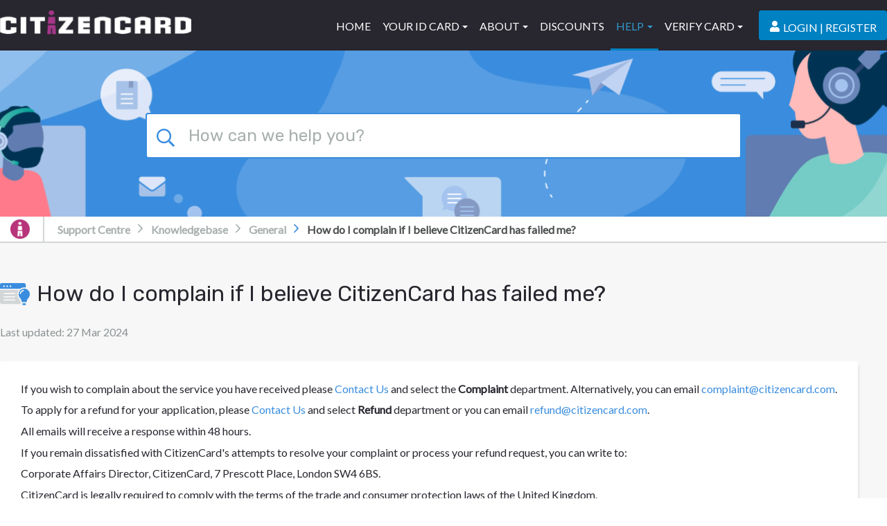

--- FILE ---
content_type: text/html; charset=UTF-8
request_url: https://support.citizencard.com/kb/articles/how-do-i-complain-if-i-believe-citizencard-has-failed-me
body_size: 17657
content:
<!doctype html>
<html lang="en">
<head>
    <meta charset="utf-8" />
<meta http-equiv="X-UA-Compatible" content="IE=Edge,chrome=1" />
<meta name="viewport" content="width=device-width, initial-scale=1.0" />
<link rel="icon" href="https://www.citizencard.com/favicon.ico" sizes="any">
<link rel="apple-touch-icon" sizes="180x180" href="https://www.citizencard.com/apple-touch-icon.png">
<meta name="apple-mobile-web-app-title" content="CitizenCard Support">
<link rel="manifest" href="/site.webmanifest">

    <link href='https://fonts.googleapis.com/css?family=Lato&subset=latin,latin-ext' rel='stylesheet' type='text/css'>
    <link href='https://fonts.googleapis.com/css?family=Rubik&subset=latin,latin-ext' rel='stylesheet' type='text/css'>

    <link rel="preload" href="/assets/BUILD/pub/build/DeskPRO_PortalBundle_helpcenter_vendors_style.css?v=1762419480?cors_fix=1" as="style" />
    <link rel="stylesheet" href="/assets/BUILD/pub/build/DeskPRO_PortalBundle_helpcenter_vendors_style.css?v=1762419480?cors_fix=1" media="print" onload="this.media='all'" />

<link href="/dyn-assets/pub/build/DeskPRO/Bundle/PortalBundle/portal-style/style.css?v=1762419480?cors_fix=1" rel="stylesheet" type="text/css" />
    <link href="/file.php/20429572PGBCNSPADZTMQGD0/helpcenter.css?local=1" media="all" rel="stylesheet" type="text/css" />
<link href="https://www.citizencard.com/_support/assets/menu.css" rel="stylesheet">


<script src="https://cdn.jsdelivr.net/npm/css-vars-ponyfill@2"></script>
<script src="https://cdn.jsdelivr.net/npm/promise-polyfill@8/dist/polyfill.min.js"></script>
<script src="https://cdn.jsdelivr.net/npm/whatwg-fetch@3.0.0/dist/fetch.umd.min.js"></script>
<script type="text/javascript">
  cssVars({
    onlyLegacy: true,
  })
</script>

<style type="text/css">
        body .as-no-dpui { display: block; }
    body .as-dpui { display: none; }
    body.with-dpui .as-no-dpui { display: none; }
    body.with-dpui .as-dpui { display: block; }
    body.with-js .with-dpx { visibility: hidden; }
    body.with-js .with-dpx { visibility: hidden; }
    .without-dpui .dpx-placeholder { display: none; }
    body.with-js.with-dpui.with-pageload-dpx-done .dpx-placeholder { display: none; }
    body.with-js.without-dpui.with-pageload-done .with-dpx { visibility: visible; }
    body.with-js.with-dpui.with-pageload-dpx-done .with-dpx { visibility: visible; }
    .dp-po .img-fluid, .dp-po .img-thumbnail { max-width: 100%; height: auto; }
    .dp-po .fas, .dp-po .far { visibility: hidden; }
    .fontawesome-i2svg-active .dp-po .fas, .fontawesome-i2svg-active .dp-po .far { visibility: visible; }
</style>

<script type="text/javascript">
/*! modernizr 3.2.0 (Custom Build) | MIT *
 * http://modernizr.com/download/?-blobconstructor-canvas-filereader-ie8compat-json-localstorage-notification-sessionstorage-svg !*/
!function(e,n,t){function o(e,n){return typeof e===n}function s(){var e,n,t,s,a,i,l;for(var d in c)if(c.hasOwnProperty(d)){if(e=[],n=c[d],n.name&&(e.push(n.name.toLowerCase()),n.options&&n.options.aliases&&n.options.aliases.length))for(t=0;t<n.options.aliases.length;t++)e.push(n.options.aliases[t].toLowerCase());for(s=o(n.fn,"function")?n.fn():n.fn,a=0;a<e.length;a++)i=e[a],l=i.split("."),1===l.length?Modernizr[l[0]]=s:(!Modernizr[l[0]]||Modernizr[l[0]]instanceof Boolean||(Modernizr[l[0]]=new Boolean(Modernizr[l[0]])),Modernizr[l[0]][l[1]]=s),r.push((s?"":"no-")+l.join("-"))}}function a(e){var n=d.className,t=Modernizr._config.classPrefix||"";if(f&&(n=n.baseVal),Modernizr._config.enableJSClass){var o=new RegExp("(^|\\s)"+t+"no-js(\\s|$)");n=n.replace(o,"$1"+t+"js$2")}Modernizr._config.enableClasses&&(n+=" "+t+e.join(" "+t),f?d.className.baseVal=n:d.className=n)}function i(){return"function"!=typeof n.createElement?n.createElement(arguments[0]):f?n.createElementNS.call(n,"http://www.w3.org/2000/svg",arguments[0]):n.createElement.apply(n,arguments)}var r=[],c=[],l={_version:"3.2.0",_config:{classPrefix:"",enableClasses:!0,enableJSClass:!0,usePrefixes:!0},_q:[],on:function(e,n){var t=this;setTimeout(function(){n(t[e])},0)},addTest:function(e,n,t){c.push({name:e,fn:n,options:t})},addAsyncTest:function(e){c.push({name:null,fn:e})}},Modernizr=function(){};Modernizr.prototype=l,Modernizr=new Modernizr,Modernizr.addTest("blobconstructor",function(){try{return!!new Blob}catch(e){return!1}},{aliases:["blob-constructor"]}),Modernizr.addTest("ie8compat",!e.addEventListener&&!!n.documentMode&&7===n.documentMode),Modernizr.addTest("json","JSON"in e&&"parse"in JSON&&"stringify"in JSON),Modernizr.addTest("notification","Notification"in e&&"permission"in e.Notification&&"requestPermission"in e.Notification),Modernizr.addTest("svg",!!n.createElementNS&&!!n.createElementNS("http://www.w3.org/2000/svg","svg").createSVGRect),Modernizr.addTest("filereader",!!(e.File&&e.FileList&&e.FileReader)),Modernizr.addTest("localstorage",function(){var e="modernizr";try{return localStorage.setItem(e,e),localStorage.removeItem(e),!0}catch(n){return!1}}),Modernizr.addTest("sessionstorage",function(){var e="modernizr";try{return sessionStorage.setItem(e,e),sessionStorage.removeItem(e),!0}catch(n){return!1}});var d=n.documentElement,f="svg"===d.nodeName.toLowerCase();Modernizr.addTest("canvas",function(){var e=i("canvas");return!(!e.getContext||!e.getContext("2d"))}),s(),a(r),delete l.addTest,delete l.addAsyncTest;for(var u=0;u<Modernizr._q.length;u++)Modernizr._q[u]();e.Modernizr=Modernizr}(window,document);
</script>

<script type="text/javascript">
  (function() {
    window.DP_LOAD_FN = window.DP_LOAD_FN || [];
    window.onDeskproReady = function(cb) {
      if (window.DP_PAGE_IS_READY) {
        cb();
      } else {
        window.DP_LOAD_FN.push(cb);
      }
    };

    window.DESKPRO_BASE_URL = '/';
    window.DESKPRO_ROOT_URL = 'https://support.citizencard.com/';
    window.DESKPRO_LEGACY_WEB_URL = '/assets/BUILD/web/';
    window.DESKPRO_APP_ASSETS_URL = '/assets/BUILD/pub/build/';
    window.DESKPRO_MULTI_LANG = false;
    window.DESKPRO_LANG = 'en-GB';
    window.DESKPRO_LOCALE = 'en-GB';
    window.DESKPRO_ENABLED_LANGS = [{code: 'en-GB', title:'English (uk)',flag:'locale_en-GB.png'}];
    window.DP_ASSET_URL = '/assets/BUILD/web/';
    window.DP_BASE_URL = '/';

    window.DESKPRO_USER_AVAILABLE = true;
    window.DESKPRO_USERSOURCES = [];
    window.DESKPRO_HAS_LOGIN_FORM = true;
    window.DESKPRO_IS_FORGOT_PASSWORD_VISIBLE = true;
    window.DESKPRO_CAN_USE_TICKETS = true;
    window.DESKPRO_CAN_VIEW_TICKETS_LINK = true;
    window.DESKPRO_CAN_USE_ARTICLES = true;
    window.DESKPRO_CAN_USE_NEWS = false;
    window.DESKPRO_CAN_USE_DOWNLOADS = false;
    window.DESKPRO_CAN_USE_COMMUNITY = false;
    window.DESKPRO_CAN_USE_GUIDES = false;
    window.DESKPRO_CAN_USE_CHAT = false;
    window.PORTAL_MODE = 'normal';
    window.BRAND_HELPDESK_NAME = "Support Centre";
    window.DESKPRO_PHRASES = {};
    window.DP_SET_PHRASES = function(p) {
      window.DESKPRO_PHRASES = p;
      if (window.PortalApp && window.PortalApp.phrases) {
        window.PortalApp.phrases.setPhrases(p);
      }
    };
    window.FontAwesomeConfig = {
      autoReplaceSvg: true
    };
  })();
</script>
<script>
    (function() {
        var dat = {"phrases":{"helpcenter.account.authentication_disabled":"Authentication method disabled","helpcenter.account.login_email_placeholder":"email@example.com","helpcenter.account.login_invalid":"Login invalid","helpcenter.account.login_stay_logged_in":"Stay Logged In?","helpcenter.account.multiple_matches":"Multiple users were found. Please pick up one.","helpcenter.account.logout_confirm":"Are you sure you want to log out?","helpcenter.account.profile_delete_picture":"Change or delete profile picture?","helpcenter.community.filters":"Filters","helpcenter.community.my_activity":"My Activity","helpcenter.community.reset_all_filters":"Reset all filters","helpcenter.community.status":"Status","helpcenter.duration_short.days":"D","helpcenter.duration_short.hours":"h","helpcenter.duration_short.minutes":"m","helpcenter.duration_short.months":"M","helpcenter.duration_short.seconds":"s","helpcenter.duration_short.weeks":"W","helpcenter.duration_short.years":"Y","helpcenter.error.413":"File too large","helpcenter.error.an_error_occured":"An Error Occurred","helpcenter.error.file_too_big":"File is too big, max: {size}","helpcenter.error.upload":"Upload failed","helpcenter.forms.date_picker_next_month":"Next Month","helpcenter.forms.date_picker_previous_month":"Previous Month","helpcenter.forms.date_picker_time":"Time","helpcenter.tickets.captcha_modal_title":"Add attachment: {filename}","helpcenter.forms.label_drag_overlay":"Insert this image into your message.","helpcenter.forms.label_reset":"Reset","helpcenter.general.add_comment":"Add a comment","helpcenter.general.apply":"Apply","helpcenter.general.authors_list":"Authors list","helpcenter.general.back":"Back","helpcenter.general.chats":"Chats","helpcenter.general.collapse":"Collapse","helpcenter.general.comment_btn_save":"Add Comment","helpcenter.general.comment_login_first":"Please log in or register to submit a comment.","helpcenter.general.comments_title":"{count, plural, one {Comment (1)} other {Comments (#)}}","helpcenter.general.copied":"copied","helpcenter.general.copy_link_to_clipboard":"Copy link to {element} to clipboard","helpcenter.general.copy_to_clipboard":"Copy to Clipboard","helpcenter.general.drag_and_drop":"Drag and drop","helpcenter.general.expand":"Expand","helpcenter.general.files_type":"Files","helpcenter.general.filter":"Filter","helpcenter.general.form_choose_file":"Choose a file","helpcenter.general.form_choose_files":"Choose files","helpcenter.general.last_updated":"Last updated","helpcenter.general.loading":"Loading","helpcenter.general.log_in":"Log in","helpcenter.general.nav_community":"Community","helpcenter.general.nav_guides":"Guides","helpcenter.general.nav_kb":"Knowledgebase","helpcenter.general.nav_news":"News","helpcenter.general.no_search_results_general":"Sorry, we couldn't find any results matching your search query. Please try again using different search terms.","helpcenter.general.or":"or","helpcenter.general.password":"Password","helpcenter.general.prop_comments_asc":"Least comments first","helpcenter.general.prop_comments_desc":"Most comments first","helpcenter.general.prop_date_asc":"Oldest first","helpcenter.general.prop_date_desc":"Newest first","helpcenter.general.prop_popularity_asc":"Least popular first","helpcenter.general.prop_popularity_desc":"Most popular first","helpcenter.general.prop_rating_asc":"Lowest rated first","helpcenter.general.prop_rating_desc":"Highest rated first","helpcenter.general.prop_views_asc":"Least views first","helpcenter.general.prop_views_desc":"Most views first","helpcenter.general.published":"Published","helpcenter.general.related_content":"Related Content","helpcenter.general.remove":"remove","helpcenter.general.delete":"Delete","helpcenter.general.rate_page_negative":"Unhelpful","helpcenter.general.rate_page_positive":"Helpful","helpcenter.general.rating_x_of_y_found_helpful":"{vote_up} of {vote_count} people found this page helpful","helpcenter.general.search_action":"Submit Search","helpcenter.general.select":"Select","helpcenter.general.show_count_more":"{count, plural, one {Show # more} other {Show # more}}","helpcenter.general.show_x_more":"Show {num} more","helpcenter.general.sort":"Sort","helpcenter.general.viewed_by_agents_only":"Only visible to agents","helpcenter.general.your_comment_label":"Your comment","helpcenter.guides.default_description":"Welcome to the {guide_name} which covers lots of different topics like {page1} and {page2}.","helpcenter.guides.default_description_short":"Welcome to the {guide_name} which covers lots of different topics like {page1}.","helpcenter.guides.in_section":"in {section}","helpcenter.guides.next_page":"next page","helpcenter.guides.no_matching_pages":"No matching pages.","helpcenter.guides.previous_page":"previous page","helpcenter.guides.search_table_of_contents":"Search table of contents","helpcenter.guides.start_reading":"Start Reading","helpcenter.guides.pages_in":"Pages in {title}","helpcenter.guides.page_sections":"Page sections","helpcenter.guides.view_all_guides":"View all Guides","helpcenter.label.search":"Search","helpcenter.news.carousel_page":"Carousel page {page}","helpcenter.search.view_all_results":"{count, plural, one {View result} other {View all # results}}","helpcenter.search.your_tickets":"Your tickets","helpcenter.tickets.related_articles_desc":"We found the following articles that may solve your problem.","helpcenter.forms.confirm_reset":"Are you sure you want to reset this form?","helpcenter.general.show_less":"Show less","portal.account.login-btn":"Login","portal.account.login-disabled":"Your email address has been banned.","portal.account.login-email":"Your email","portal.account.login-invalid":"You have entered the wrong email or password. Please try again.","portal.account.login-password":"Your password","portal.account.login-password-reminder":"Need a password reminder?","portal.account.login-stay-logged-in":"Stay Logged In?","portal.account.logout-confirm":"Are you sure you want to log out?","portal.account.profile-delete-picture":"Change or delete profile picture?","portal.chat.agent_disconnected":"{{agentName}} seems to have been disconnected","portal.chat.agent_typing_message":"{{agentName}} is typing a message","portal.chat.asset_failed":"failed","portal.chat.asset_not_delivered":"Not delivered","portal.chat.attached_photo":"{{authorName}} attached this photo","portal.chat.cancel_end_chat":"Cancel and return to chat","portal.chat.chat_transcript":"Chat Transcript","portal.chat.check_validation_code":"Check your email and then enter the code below","portal.chat.details-placeholder":"First name, Last name","portal.chat.dismiss_message":"Dismiss message","portal.chat.dropzone1":"Dropping this file here","portal.chat.dropzone2":"Will send it as a message","portal.chat.end_chat":"End Chat","portal.chat.end_chat_confirm_title":"Are you sure you want to end this chat?","portal.chat.expired_jwt_token":"Your JWT token is expired.","portal.chat.feedback_action":"Send Feedback","portal.chat.feedback_enter_message":"Enter your message here","portal.chat.feedback_label":"Comment","portal.chat.feedback_not_helpful_title":"You have rated <br \/> {{agentName}} as <span class=\"negative\">{{notHelpful}}<\/span>","portal.chat.feedback_title":"Thank you for your feedback!","portal.chat.find_agent_now":"Find another agent now","portal.chat.find_another_agent":"If they don't return soon, we'll find another agent for you.","portal.chat.helpful":"Helpful","portal.chat.invalid_jwt_token":"Your JWT token is not valid.","portal.chat.label-department":"Select department","portal.chat.label-email":"Your Email","portal.chat.label-name":"Your Name","portal.chat.looking_for_another_agent":"We're looking for a new agent.","portal.chat.message_type":"Type your message to {{agentName}}","portal.chat.message_wait-long":"Sorry! It\u2019s taking longer than expected to find an agent to take your chat.","portal.chat.message_wait-pending":"We are finding you an agent...","portal.chat.message_wait-ticket":"Would you like to submit a ticket instead?","portal.chat.missing_jwt_token":"JWT token is required.","portal.chat.mute_button":"Mute","portal.chat.not_helpful":"Not Helpful","portal.chat.online_agent":"You are chatting with <span class=\"name\">{{agentName}}<\/span>","portal.chat.rate_agent_title":"You just had a chat session with {{agentName}}","portal.chat.reopen_chat":"Reopen this chat","portal.chat.reopen_chat_action":"Reopen chat","portal.chat.reply_to":"Reply to {{firstName}}","portal.chat.require_validate_email":"We require you to validate your email address before we can chat.","portal.chat.screen_share":"Screen Share","portal.chat.see_full_image":"Click here to see the full image","portal.chat.send_another_validation_email":"Send me another email","portal.chat.sent_validation_code":"We sent you an email with a validation code.","portal.chat.start":"Start a new chat","portal.chat.support_powered_by":"Support powered by {{DeskPRO}}","portal.chat.transcript_action":"Send me a transcript","portal.chat.transcript_already_sent":"A transcript has already been sent to <b>{{email}}<\/b>","portal.chat.transcript_desc":"Enter your name & email below and we'll email it to you.","portal.chat.transcript_title":"Need a transcript of this chat?","portal.chat.type_message_to":"Type your message to {{firstName}}","portal.chat.upload_file":"Upload file","portal.chat.user_is_blocked":"User is blocked","portal.chat.validation_email_was_sent":"Another email was successfully sent.","portal.forms.confirm_reset":"Are you sure you want to reset this form?","portal.forms.error_upload_file":"Could not upload file","portal.forms.error_upload_html_size":"The file is too large.","portal.forms.error_upload_ini_size":"The file is too large. Maximum allowed size is {{limit}} {{suffix}}.","portal.forms.label_choose":"Choose a file","portal.forms.label_comment":"Any comments?","portal.forms.label_drag":"Drag a file in here or","portal.forms.label_drag_overlay":"Drag your file in here.","portal.forms.label_full_name":"Your Name","portal.forms.label_reset":"Reset","portal.general.add-comment":"Add a comment","portal.general.agents-available":"Agents Available","portal.general.btn-download-pdf":"Download PDF","portal.general.btn-share":"Share","portal.general.comment_btn_save":"Save Comment","portal.general.delete":"Delete","portal.general.nav-chat":"Chat Logs","portal.general.nav-community":"Community","portal.general.nav-downloads":"Downloads","portal.general.nav-guides":"Guides","portal.general.nav-kb":"Knowledgebase","portal.general.nav-news":"News","portal.general.nav-newticket":"Contact Us","portal.general.nav-tickets":"Tickets","portal.general.no-agents-available":"Sorry but there are no agents available","portal.general.no-search-results-general":"We couldn't find any results","portal.general.prop_comments_asc":"Least comments first","portal.general.prop_comments_desc":"Most comments first","portal.general.prop_date_asc":"Oldest first","portal.general.prop_date_desc":"Newest first","portal.general.prop_popularity_asc":"Least popular first","portal.general.prop_popularity_desc":"Most popular first","portal.general.prop_rating_asc":"Lowest rated first","portal.general.prop_rating_desc":"Highest rated first","portal.general.prop_views_asc":"Least views first","portal.general.prop_views_desc":"Most views first","portal.general.published":"Published","portal.general.select_placeholder":"Select...","portal.general.select_search_placeholder":"Search for option...","portal.general.share-this":"Share this","portal.general.show_less":"Show less","portal.general.show_x_more":"Show {num} more","portal.general.sort":"Sort","portal.general.start-chat":"Start a chat session","portal.general.submit-community-topic":"Submit Community Topics","portal.general.toggle_off":"off","portal.general.toggle_on":"on","portal.general.updated":"Updated","portal.general.your_comment_label":"Your comment","portal.tickets.new-intro":"Please complete this form and one of our agents will reply to you by email as soon as possible.","portal.tickets.new-title":"Open a new ticket","portal.tickets.related_articles_desc":"We found the following articles that may solve your problem.","portal.tickets.related_articles_title":"Related Articles","portal.tickets.thank_you":"Your ticket is on the way","portal.tickets.thank_you_desc":"Thank you for contacting us. You will be notified when one of our agents responds.","portal.widget.label_add_attachment":"Add Attachment","portal.widget.new-ticket-title":"Ask us a Question","portal.widget.online_agents":"Agents Online","user.chat.email":"Your Email Address","user.chat.ended-no-agent":"We are very sorry but we do not have anyone available to take your chat right now. Please email us or try again later.","user.chat.error":"Chat Error","user.chat.form_chat_button-submit":"Send","user.chat.form_chat_send-file":"Upload a File","user.chat.form_create_button-submit":"Start Chat","user.chat.form_create_department":"Choose department","user.chat.form_create_title":"Start a Chat with an Agent","user.chat.form_feedback_button-submit":"Send feedback & Close Window","user.chat.form_feedback_comments":"Comments?","user.chat.form_feedback_rate-satisfaction":"Were you satisfied with this conversation?","user.chat.form_feedback_rate-satisfied":"Yes","user.chat.form_feedback_rate-time":"Was our response time fast enough?","user.chat.form_feedback_rate-unsatisfied":"No","user.chat.form_feedback_title":"Send us feedback","user.chat.form_feedback_transcript-email":"Send a transcript of this chat to","user.chat.log-title":"Your Chats","user.chat.log_chat-id":"Chat ID","user.chat.log_created-date":"Created {{date}}","user.chat.log_fields_agent":"Agent","user.chat.log_fields_department":"Department","user.chat.log_message_author-you":"You","user.chat.log_no_department":"No department","user.chat.log_unassigned":"No agent was assigned","user.chat.message_agent-timeout":"Our Apologies; {{name}} appears to have been disconnected. Please wait while we try to find another agent.","user.chat.message_assigned":"Chat assigned to {{name}}","user.chat.message_chatting-with":"You are chatting with","user.chat.message_ended":"Chat ended","user.chat.message_ended-by":"Chat ended by {{name}}","user.chat.message_ended-by-user":"Chat ended by user","user.chat.message_finding-agent":"Finding an agent","user.chat.message_long-wait":"We are still trying to find an available agent to take your chat; this normally takes less than a minute. <br \/><br \/>In a rush? <a class=\"cancel-and-newticket-trigger\">leave us a message instead?<\/a>","user.chat.message_set-department":"{{name}} set department to {{department}}","user.chat.message_started":"Chat started","user.chat.message_unassigned":"Chat unassigned","user.chat.message_uploading":"Uploading ...","user.chat.message_user-joined":"{{name}} joined the chat","user.chat.message_user-left":"{{name}} left the chat","user.chat.message_user-returned":"User has returned","user.chat.message_user-timeout":"User timed out","user.chat.message_wait":"We are finding an agent for you","user.chat.message_wait-timeout":"Sorry; no agents are available right now.","user.chat.name":"Your Name","user.chat.submit-ticket-button":"Email Us","user.chat.submit-ticket-title":"Email us instead","user.chat.transcript_sent":"Transcript sent to {{email}}","user.chat.window_cancel":"Cancel","user.chat.window_cancel-confirm":"Are you sure you want to end your chat?","user.chat.window_close":"No thanks, just close the window","user.chat.window_close_only":"Close the window","user.chat.window_end-chat":"End Chat","user.chat.window_offline-button":"Click here to contact us","user.chat.window_open-new":"Open this chat in a new window","user.chat.window_resume-button":"Open your chat","user.chat.window_start-button":"Click here to chat with us","user.chat.window_upload-drag":"Drop your file here to upload it to the chat"},"direction":"LTR"};
        window.DP_SET_PHRASES(dat);
    })();
</script>


<script type="text/javascript" src="/assets/BUILD/pub/build/DeskPRO_HelpcenterBundle.js?v=1762419480" ></script>



<link rel="preconnect" href="https://fonts.googleapis.com">
<link rel="preconnect" href="https://fonts.gstatic.com" crossorigin>
<link href="https://fonts.googleapis.com/css2?family=Nunito+Sans:ital,opsz,wght@0,6..12,200..1000;1,6..12,200..1000&family=Poppins:ital,wght@0,100;0,200;0,300;0,400;0,500;0,600;0,700;0,800;0,900;1,100;1,200;1,300;1,400;1,500;1,600;1,700;1,800;1,900&display=swap" rel="stylesheet">
 
<script src="https://www.citizencard.com/_support/assets/menu.js"></script>

<script>
	window.dataLayer = window.dataLayer || [];
	function gtag() {
	dataLayer.push(arguments);
	}
	gtag("consent", "default", {
	ad_storage: "denied",
	ad_user_data: "denied",
	ad_personalization: "denied",
	analytics_storage: "denied",
	functionality_storage: "denied",
	personalization_storage: "denied",
	security_storage: "granted",
	wait_for_update: 2000,
	});
	gtag("set", "ads_data_redaction", true);
	gtag("set", "url_passthrough", true);
</script>
<script id="cookieyes" type="text/javascript" src="https://cdn-cookieyes.com/client_data/3d88e581dd62f1f4ad6b9f59/script.js"></script>
<!-- Google tag (gtag.js) -->
<script async data-cookieyes="cookieyes-analytics" src="https://www.googletagmanager.com/gtag/js?id=G-LX017GYGYW"></script>
<script>
  window.dataLayer = window.dataLayer || [];
  function gtag(){dataLayer.push(arguments);}
  gtag('js', new Date());

  gtag('config', 'G-LX017GYGYW');
</script>

    <title>How do I complain if I believe CitizenCard has failed me? - Knowledgebase / General - Support Centre</title>

  <meta name="generator" content="DeskPRO DEV/1762419480" />
</head>
<body class="dp-Template  portal-mode-normal">
<a href="#main" class="screen-reader screen-reader-focusable">Skip to main content</a>

<div class="dp-po t4-offcanvas c-offcanvas c-offcanvas--right c-offcanvas--overlay is-closed"
     data-offcanvas-options='{"modifiers":"right,overlay"}' id="off-canvas-right" role="dialog"
     style="display:none;" tabindex="-1" aria-hidden="true">
    <div class="t4-off-canvas-header">
        <a href="https://www.citizencard.com/" title="CitizenCard">
            <img class="logo-img"
                 src="https://www.citizencard.com/images/headers/citizencard-logo-white-transparent.png"
                 alt="CitizenCard">
        </a>
        <button type="button" class="close js-offcanvas-close c-button" data-bs-dismiss="modal" aria-hidden="true"
                role="button" aria-controls="off-canvas-right"><span class="c-button__text">×</span></button>
    </div>
    <div class="t4-off-canvas-body menu-item-def" data-effect="def">
        <div class="t4-module module_menu no-padding ">
            <div class="module-inner">
                <div class="module-ct">
                    <nav class="navbar">
                                                <ul class="nav navbar-nav ">
                            <li class="nav-item" data-id="1"><a href="https://www.citizencard.com"
                                                    class="nav-link">
                                    <span class="menu-item-title">HOME</span></a></li>
                                                        <li class="nav-item divider deeper dropdown parent" data-id="2" data-level="1"><span
                                        class="separator  nav-link dropdown-toggle" role="button" aria-haspopup="true"
                                        aria-expanded="false">
                                    <span class="menu-item-title">YOUR ID CARD</span></span>

                                <ul class="dropdown-menu" data-bs-popper="static"><span class="sub-menu-back"><i
                                                class="fas fa-chevron-left"></i>
                                        <span class="menu-item-title">YOUR ID CARD</span></span>
                                                                        <li class="nav-item" data-id="3"><a href="https://www.citizencard.com/what-is-a-citizencard"
                                                            class="dropdown-item">
                                            <span class="menu-item-title">What is a CitizenCard?</span></a>
                                    </li>
                                                                        <li class="nav-item" data-id="4"><a href="https://www.citizencard.com/apply-for-a-uk-id-card-online"
                                                            class="dropdown-item">
                                            <span class="menu-item-title">Apply Online</span></a></li>
                                                                        <li class="nav-item" data-id="5"><a href="https://www.citizencard.com/yoti-citizencard-id-solution-for-the-uk"
                                                            class="dropdown-item">
                                            <span class="menu-item-title">Yoti CitizenCard - the UK's ID solution</span></a></li>
                                                                        <li class="nav-item" data-id="6"><a href="https://www.citizencard.com/requirements-for-a-first-uk-id-card"
                                                            class="dropdown-item">
                                            <span class="menu-item-title">Requirements for a first UK ID card</span></a></li>
                                                                        <li class="nav-item" data-id="7"><a href="https://www.citizencard.com/card-replacement" class="dropdown-item">
                                            <span class="menu-item-title">Card Replacement</span></a></li>
                                                                        <li class="nav-item" data-id="8"><a href="https://www.citizencard.com/update-your-personal-details"
                                                            class="dropdown-item"><span class="menu-item-title">Update Personal Details</span></a>
                                    </li>
                                </ul>
                            </li>
                                                        <li class="nav-item divider deeper dropdown parent"  data-id="9" data-level="1"><span
                                        class="separator  nav-link dropdown-toggle" role="button" aria-haspopup="true"
                                        aria-expanded="false">
                                    <span class="menu-item-title">ABOUT</span></span>

                                <ul class="dropdown-menu" data-bs-popper="static"><span class="sub-menu-back"><i
                                                class="fas fa-chevron-left"></i>
                                        <span class="menu-item-title">ABOUT</span></span>
                                                                        <li class="nav-item" data-id="10"><a href="https://www.citizencard.com/about-us" class="dropdown-item">
                                            <span class="menu-item-title">About CitizenCard</span></a></li>
                                                                        <li class="nav-item" data-id="11"><a href="https://www.citizencard.com/police-and-sia-on-the-cards"
                                                            class="dropdown-item">
                                            <span class="menu-item-title">Card Security Features</span></a>
                                    </li>
                                                                        <li class="nav-item" data-id="12"><a href="https://www.citizencard.com/trusted-proof-of-age" class="dropdown-item">
                                            <span class="menu-item-title">Trusted Proof Of Age</span></a></li>
                                                                        <li class="nav-item" data-id="13"><a href="https://www.citizencard.com/not-for-profit" class="dropdown-item">
                                            <span class="menu-item-title">Not For Profit</span></a></li>
                                                                        <li class="nav-item" data-id="14"><a href="https://www.citizencard.com/news/" class="dropdown-item">
                                            <span class="menu-item-title">News</span></a></li>
                                                                        <li class="nav-item" data-id="15"><a href="https://noidnosale.com"
                                                            class=" dropdown-item">
                                            <span class="menu-item-title">'No ID, No Sale!' campaign</span></a></li>
                                </ul>
                            </li>
                                                        <li class="nav-item" data-id="16"><a href="https://online.citizencard.com/discounts"
                                                    class=" nav-link">
                                    <span class="menu-item-title">DISCOUNTS</span></a></li>
                                                        <li class="nav-item divider deeper dropdown parent default current active" data-id="17"
                                data-level="1"><span
                                        class="separator  nav-link dropdown-toggle" role="button" aria-haspopup="true"
                                        aria-expanded="false">
                                    <span class="menu-item-title">HELP</span></span>

                                <ul class="dropdown-menu" data-bs-popper="static"><span class="sub-menu-back"><i
                                                class="fas fa-chevron-left"></i><span class="menu-item-title">HELP</span></span>
                                                                        <li class="nav-item "
                                        data-id="18">
                                        <a href="/"                                         class=" dropdown-item">
                                        <span class="menu-item-title">Support Centre</span></a></li>
                                                                        <li class="nav-item current active"
                                        data-id="19">
                                        <a
                                                href="/kb"
                                                 aria-current="page"                                        class=" dropdown-item">
                                        <span class="menu-item-title">FAQs</span></a></li>
                                                                        <li class="nav-item"
                                        data-id="20">
                                        <a
                                                href="/new-ticket"
                                                                                        class=" dropdown-item">
                                        <span class="menu-item-title">Contact Us</span></a></li>
                                </ul>
                            </li>
                                                        <li class="nav-item divider deeper dropdown parent" data-id="21" data-level="1"><span
                                        class="separator  nav-link dropdown-toggle" role="button" aria-haspopup="true"
                                        aria-expanded="false">
                                    <span class="menu-item-title">VERIFY CARD</span></span>

                                <ul class="dropdown-menu" data-bs-popper="static"><span class="sub-menu-back"><i
                                                class="fas fa-chevron-left"></i>
                                        <span class="menu-item-title">VERIFY CARD</span></span>
                                                                        <li class="nav-item" data-id="22"><a href="https://verify.citizencard.com"
                                                            class=" dropdown-item">
                                            <span class="menu-item-title">Service Details</span></a></li>
                                                                        <li class="nav-item" data-id="23"><a
                                                href="https://verify.citizencard.com/get-the-verify-app"
                                                class=" dropdown-item">
                                            <span class="menu-item-title">
                                                Download Free PASS Card Verify App</span></a></li>
                                                                        <li class="nav-item" data-id="24"><a href="https://verify.citizencard.com/verify/scan"
                                                            class=" dropdown-item">
                                            <span class="menu-item-title">Quick Web-Check: Scan QR Code</span></a></li>
                                                                        <li class="nav-item" data-id="25"><a
                                                href="https://verify.citizencard.com/verify/manual" class=" dropdown-item">
                                            <span class="menu-item-title">Full Web-Check: Enter Card Details</span></a></li>
                                </ul>
                            </li>
                                                        <li class="nav-item" data-id="26"><a href="https://online.citizencard.com"
                                                    class="btn btn-primary btn-account nav-link">
                                    <span class="menu-item-title">LOGIN | REGISTER</span></a></li>
                        </ul>
                    </nav>
                </div>
            </div>
        </div>
        <div class="t4-module module text-white ">
            <div class="module-inner"><h3 class="module-title "><span>Connect with us</span></h3>
                <div class="module-ct">
                    <div class="custom">
                        <ul class="social-list social-list-dark">
                            <li class="facebook"><a href="https://www.facebook.com/citizencards/" title="Facebook"
                                                    aria-label="Facebook"><span class="fab fa-facebook-f"
                                                                                aria-hidden="true"></span></a></li>
                            <li class="twitter"><a href="https://x.com/CitizenCard" title="X-Twitter"
                                                   aria-label="X-Twitter">
																										<svg aria-hidden="true" focusable="false" xmlns="http://www.w3.org/2000/svg" viewBox="0 0 512 512">
                                                    <path d="M389.2 48h70.6L305.6 224.2 487 464H345L233.7 318.6 106.5 464H35.8L200.7 275.5 26.8 48H172.4L272.9 180.9 389.2 48zM364.4 421.8h39.1L151.1 88h-42L364.4 421.8z"/></svg>
                                                    </a></li>
                            <li class="instagram"><a href="https://instagram.com/citizencarduk" title="Instagram"
                                                     aria-label="Instagram"><span class="fab fa-instagram"
                                                                                  aria-hidden="true"></span></a></li>
                            <li class="youtube"><a href="https://www.youtube.com/citizencard" title="Youtube"
                                                   aria-label="Youtube"><span class="fab fa-youtube"
                                                                              aria-hidden="true"></span></a></li>
                        </ul>
                    </div>
                </div>
            </div>
        </div>
    </div>
</div>


<div id="t4-header" class="dp-po t4-section  t4-header"><!-- HEADER BLOCK -->
    <header class="header-block header-block-2">
        <div class="container-xxl">
            <div class="header-wrap d-flex align-items-center justify-content-between collapse-static">
                <div class="navbar-brand logo-image">
                    <a href="https://www.citizencard.com/" title="CitizenCard">
                        <img class="logo-img" width="553" height="78"
                             src="https://www.citizencard.com/images/headers/citizencard-logo-white-transparent.png"
                             alt="CitizenCard">
                    </a>
                </div>
                <div class="t4-navbar ml-auto collapse-static">
                    <nav class="navbar navbar-expand-lg">
                                                <div id="t4-megamenu-mainmenu" class="t4-megamenu collapse navbar-collapse elastic animate"
                             data-duration="400">
                            <ul class="nav navbar-nav level0">
                                <li class="nav-item" data-id="1" data-level="1"><a href="https://www.citizencard.com"
                                                                                     class="nav-link">
                                        <span class="menu-item-title">HOME</span></a>
                                </li>
                                                                <li class="nav-item divider dropdown parent"  data-id="2" data-level="1"><span
                                            class="separator  nav-link dropdown-toggle" role="button" aria-haspopup="true"
                                            aria-expanded="false">
                                        <span class="menu-item-title">YOUR ID CARD</span><i class="item-caret"></i></span>
                                    <div class="dropdown-menu level1" data-bs-popper="static">
                                        <div class="dropdown-menu-inner">
                                            <ul>
                                                                                                <li class="nav-item" data-id="3" data-level="2"><a
                                                            href="https://www.citizencard.com/what-is-a-citizencard" class="dropdown-item">
                                                        <span class="menu-item-title">What is a CitizenCard?</span></a></li>
                                                                                                <li class="nav-item" data-id="4" data-level="2"><a
                                                            href="https://www.citizencard.com/apply-for-a-uk-id-card-online" class="dropdown-item">
                                                        <span class="menu-item-title">Apply Online</span></a></li>
                                                                                                <li class="nav-item" data-id="5" data-level="2"><a
                                                            href="https://www.citizencard.com/yoti-citizencard-id-solution-for-the-uk"
                                                            class="dropdown-item">
                                                        <span class="menu-item-title">Yoti CitizenCard - the UK's ID solution</span></a></li>
                                                                                                <li class="nav-item" data-id="6" data-level="2"><a
                                                            href="https://www.citizencard.com/requirements-for-a-first-uk-id-card"
                                                            class="dropdown-item">
                                                        <span class="menu-item-title">Requirements for a first UK ID card</span></a>
                                                </li>
                                                                                                <li class="nav-item" data-id="7" data-level="2"><a
                                                            href="https://www.citizencard.com/card-replacement" class="dropdown-item">
                                                        <span class="menu-item-title">Card Replacement</span></a></li>
                                                                                                <li class="nav-item" data-id="8" data-level="2"><a
                                                            href="https://www.citizencard.com/update-your-personal-details" class="dropdown-item">
                                                        <span class="menu-item-title">Update Personal Details</span></a></li>
                                            </ul>
                                        </div>
                                    </div>
                                </li>
                                                                <li class="nav-item divider dropdown parent" data-id="9" data-level="1"><span
                                            class="separator nav-link dropdown-toggle" role="button" aria-haspopup="true"
                                            aria-expanded="false">
                                        <span class="menu-item-title">ABOUT</span><i class="item-caret"></i></span>
                                    <div class="dropdown-menu level1" data-bs-popper="static">
                                        <div class="dropdown-menu-inner">
                                            <ul>
                                                                                                <li class="nav-item" data-id="10" data-level="2"><a href="https://www.citizencard.com/about-us"
                                                                                       class="dropdown-item"
                                                    ><span class="menu-item-title">About CitizenCard</span></a></li>
                                                                                                <li class="nav-item" data-id="11" data-level="2"><a
                                                            href="https://www.citizencard.com/police-and-sia-on-the-cards" class="dropdown-item">
                                                        <span class="menu-item-title">Card Security Features</span></a></li>
                                                                                                <li class="nav-item" data-id="12" data-level="2"><a
                                                            href="https://www.citizencard.com/trusted-proof-of-age" class="dropdown-item">
                                                        <span class="menu-item-title">Trusted Proof Of Age</span></a></li>
                                                                                                <li class="nav-item" data-id="13" data-level="2"><a
                                                            href="https://www.citizencard.com/not-for-profit" class="dropdown-item">
                                                        <span class="menu-item-title">Not For Profit</span></a>
                                                </li>
                                                                                                <li class="nav-item" data-id="14" data-level="2"><a href="https://www.citizencard.com/news/"
                                                                                       class="dropdown-item">
                                                        <span class="menu-item-title">News</span></a>
                                                </li>
                                                                                                <li class="nav-item" data-id="15" data-level="2"><a
                                                            href="https://noidnosale.com" class=" dropdown-item">
                                                        <span class="menu-item-title">'No ID, No Sale!' campaign</span></a></li>
                                            </ul>
                                        </div>
                                    </div>
                                </li>
                                                                <li class="nav-item" data-id="16" data-level="1"><a
                                            href="https://online.citizencard.com/discounts" class=" nav-link">
                                        <span class="menu-item-title">DISCOUNTS</span></a>
                                </li>
                                                                <li class="nav-item divider dropdown parent default current active" data-id="17" data-level="1"><span
                                            class="separator  nav-link dropdown-toggle" role="button" aria-haspopup="true"
                                            aria-expanded="false">
                                        <span class="menu-item-title">HELP</span><i class="item-caret"></i></span>
                                    <div class="dropdown-menu level1" data-bs-popper="static">
                                        <div class="dropdown-menu-inner">
                                            <ul>
                                                                                                <li class="nav-item "
                                                    data-id="18" data-level="2"><a
                                                            href="/" class=" dropdown-item" >
                                                    <span class="menu-item-title">Support Centre</span></a></li>
                                                                                                <li class="nav-item current active"
                                                    data-id="19" data-level="2"><a
                                                            href="/kb"
                                                                                                                aria-current="page"                                                    class=" dropdown-item">
                                                    <span class="menu-item-title">FAQs</span></a></li>
                                                                                                <li class="nav-item"
                                                    data-id="20" data-level="2"><a
                                                            href="/new-ticket"
                                                                                                                class=" dropdown-item">
                                                    <span class="menu-item-title">Contact Us</span></a></li>
                                            </ul>
                                        </div>
                                    </div>
                                </li>
                                                                <li class="nav-item divider dropdown parent" data-id="21" data-level="1"><span
                                            class="separator  nav-link dropdown-toggle" role="button" aria-haspopup="true"
                                            aria-expanded="false">
                                        <span class="menu-item-title">VERIFY CARD</span><i class="item-caret"></i></span>
                                    <div class="dropdown-menu level1" data-bs-popper="static" style="margin-left: 0px;">
                                        <div class="dropdown-menu-inner">
                                            <ul>
                                                                                                <li class="nav-item" data-id="22" data-level="2"><a
                                                            href="https://verify.citizencard.com" class=" dropdown-item">
                                                        <span class="menu-item-title">Service Details</span></a></li>
                                                                                                <li class="nav-item" data-id="23" data-level="2"><a
                                                            href="https://verify.citizencard.com/get-the-verify-app"
                                                            class=" dropdown-item">
                                                        <span class="menu-item-title">Download Free PASS Card Verify App</span></a></li>
                                                                                                <li class="nav-item" data-id="24" data-level="2"><a
                                                            href="https://verify.citizencard.com/verify/scan"
                                                            class=" dropdown-item">
                                                        <span class="menu-item-title">Quick Web-Check: Scan QR Code</span></a></li>
                                                                                                <li class="nav-item" data-id="25" data-level="2"><a
                                                            href="https://verify.citizencard.com/verify/manual"
                                                            class=" dropdown-item">
                                                        <span class="menu-item-title">Full Web-Check: Enter Card Details</span></a>
                                                </li>
                                            </ul>
                                        </div>
                                    </div>
                                </li>
                                                                <li class="nav-item has-icon menu-icon" data-id="26" data-level="1"><a
                                            href="https://online.citizencard.com"
                                            class="btn btn-primary btn-account nav-link"><i class="fas fa-user"
                                                                                            aria-hidden="true"></i>
                                        <span class="menu-item-title">LOGIN | REGISTER</span></a></li>
                            </ul>
                        </div>
                    </nav>
                </div>
                <div class="t4-header-r d-flex align-items-center">
                    <span id="triggerButton" class="btn js-offcanvas-trigger t4-offcanvas-toggle d-lg-none c-button"
                          data-offcanvas-trigger="off-canvas-right" role="button" aria-controls="off-canvas-right"
                          aria-expanded="false"><span class="c-button__text"><i
                                    class="fa fa-bars toggle-bars"></i></span></span>
                </div>
            </div>
        </div>
    </header>
    <!-- // HEADER BLOCK --></div>

<script type="text/javascript">
  (function() {
    document.body.className = document.body.className + ' with-js';

    // Features that determine if 'DPUI' can be enabled for this user
    window.WITH_DPUI =
      Modernizr && !Modernizr.ie8compat &&
      Modernizr.json &&
      Modernizr.blobconstructor
    ;

    if (window.WITH_DPUI) {
      document.body.className += ' with-dpui';
    } else {
      document.body.className += ' without-dpui';
    }

    if ("ontouchstart" in document.documentElement) {
      document.body.className += ' with-touch-device';
    } else {
      document.body.className += ' without-touch-device';
    }
  })();
</script>


<div>
    		
						        <aside class="dp-po" aria-label="Search" role="search">
    <section class="dp-po-search" style="background: no-repeat url(https://deskpro-prod.s3.amazonaws.com/20/19847CSATCWDTTASMXBR0-hc_splash_image.png); background-position: center center; background-size: cover;">
        <form class="dp-po-search-form" method="GET" action="/search" id="helpcenter-omnisearch" autocomplete="off" role="search">
            <input type="search" id="omnisearch_input" class="omnisearch"  name="q" autocomplete="off" placeholder="How can we help you?" />
                        <label for="omnisearch_input" aria-label="Search"> <i class="dp-po-icon far fa-search"></i><span aria-hidden>Search</span></label>
            <input type="submit" value="Go" aria-label="Submit Search">
        </form>
    </section>
</aside>
				        <div class="dp-po">
    <nav class="breadcrumb-outer" aria-label="breadcrumb">
        <div class="container d-flex align-items-center">
                            <div class="breadcrumb-image">
                    <a href="https://www.citizencard.com">
                        <img alt="Support Centre" src="https://deskpro-prod.s3.amazonaws.com/17155/17154270MDXJYXMXSPWSPCY0-favicon.ico" class="logo" />
                    </a>
                </div>
                        <ol class="breadcrumb">
                <li class="breadcrumb-item">
                    <i class="d-block d-md-none dp-po-icon fal fa-angle-right"></i>
                    <a href="/">Support Centre</a>
                </li>
                                                            <li class="breadcrumb-item ">
                            <i class="dp-po-icon fal fa-angle-right"></i>
                            <a href="/kb" class="dp-po-Breadcrumb-link">Knowledgebase</a>
                        </li>
                                            <li class="breadcrumb-item ">
                            <i class="dp-po-icon fal fa-angle-right"></i>
                            <a href="/kb/general" class="dp-po-Breadcrumb-link">General</a>
                        </li>
                                            <li class="breadcrumb-item active ">
                            <i class="dp-po-icon fal fa-angle-right"></i>
                            <a href="/kb/articles/how-do-i-complain-if-i-believe-citizencard-has-failed-me" class="dp-po-Breadcrumb-link">How do I complain if I believe CitizenCard has failed me?</a>
                        </li>
                                                </ol>
        </div>
    </nav>
</div>
				    
                    
                <div class="dp-po">
            <main id="main" tabindex="-1" class="dp-po-main dp-po-knowledgebase-article">
                <h1 class="aria-hide">How do I complain if I believe CitizenCard has failed me? - Knowledgebase / General - Support Centre</h1>
                <div class="container">
                                            

                                        <div class="row">
                                                    <div class="dp-po-col-9 dp-po-md-12">
                                


    <div class="row mb-4">
        <div class="col-sm-12">
            <div class="dp-po-title">
                <img class="dp-po-title-svg"
                     src="/dyn-assets/pub/build/DeskPRO/Bundle/PortalBundle/portal-style/img/page-icons/knowledgebase.svg?v=1762419480" />
                <h1 class="dp-po-title-text" lang="en-GB">How do I complain if I believe CitizenCard has failed me?</h1>
            </div>

            <div class="row align-items-end">
                <div class="col-sm-10">
                    <div class="dp-po-post-info">
                        <ul class="dp-po-post-info-list">
                            <li class="dp-po-post-info-item">
                                Last updated: 27 Mar 2024
                            </li>
                        </ul>
                    </div>
                </div>
            </div>
        </div>
    </div>
    
    
    <div class="dp-po-post-content dp-po-block dpx-hc-kb-article-content" lang="en-GB">
        <p>If you wish to complain about the service you have received please <a href="/new-ticket" target="&rdquo;_blank&rdquo;">Contact Us</a> and select the <strong>Complaint</strong> department. Alternatively, you can email <a href="/cdn-cgi/l/email-protection#1f7c70726f737e76716b5f7c766b76657a717c7e6d7b317c7072"><span class="__cf_email__" data-cfemail="ed8e82809d818c848399ad8e8499849788838e8c9f89c38e8280">[email&#160;protected]</span></a>.</p>
<p>To apply for a refund for your application, please <a href="/new-ticket" target="&rdquo;_blank&rdquo;">Contact Us</a> and select <strong>Refund </strong>department or you can email <a href="/cdn-cgi/l/email-protection#c2b0a7a4b7aca682a1abb6abb8a7aca1a3b0a6eca1adaf"><span class="__cf_email__" data-cfemail="d8aabdbeadb6bc98bbb1acb1a2bdb6bbb9aabcf6bbb7b5">[email&#160;protected]</span></a>.</p>
<p>All emails will receive a response within 48 hours.</p>
<p>If you remain dissatisfied with CitizenCard's attempts to resolve your complaint or process your refund request, you can write to:</p>
<p>Corporate Affairs Director, CitizenCard, 7 Prescott Place, London SW4 6BS.</p>
<p>CitizenCard is legally required to comply with the terms of the trade and consumer protection laws of the United Kingdom.</p>

            </div>


    
    
                            </div>
                                            </div>
                </div>
            </main>
        </div>
            
    <div class="dp-po-overlay"></div>

    
<div id="t4-bg-svg-bottom-curve-dark" class="t4-section t4-bg-svg-bottom-curve-dark dp-po">
    <div class="custom">
        <div class="position-relative">
            <div class="bg-svg bg-svg-bottom bg-svg-w-100">
                <svg width="3e3" height="55" fill="none" viewBox="0 0 3e3 55"
                     xmlns="http://www.w3.org/2000/svg">
                    <path d="m0 55h3e3v-55h-740c-750.5 54.5-1520 0-1520 0h-740z" fill="#28262e"></path>
                </svg>
            </div>
        </div>
    </div>
</div>
<div id="t4-footnav" class="t4-section t4-footnav dp-po">
    <div class="t4-section-inner container">
        <div class="t4-row row">
            <div class="t4-col footnav-1 col-sm-12 col-lg-4 text-lg-left text-md-center">
                <div class="t4-module module">
                    <div class="module-inner"><h3 class="module-title ">
                        <span>TRUSTED ID SINCE 1999</span></h3>
                        <div class="module-ct">
                            <div class="custom">
                                <p class="mb-lg-2 mb-xl-1 mb-xxl-3">The PASS hologram on each CitizenCard is endorsed by the Home Office, Police, SIA
                                    and retailers.</p>
                                <div class="text-center">
                                    <img style="margin-top: 5px; margin-bottom: 5px;"
                                         alt="Proof of Age Standards Scheme logo" src="https://www.citizencard.com/images/PASS/PASS-2022.png"
                                         width="136" height="58">
                                </div>
                                <div class="mt-1 text-center text-sm-left">
                                    <img style="margin-top: 5px; margin-bottom: 5px;" class="mx-2 mx-sm-0 mr-sm-1"
                                         alt="National Police Chiefs' Council logo" src="https://www.citizencard.com/images/PASS/npcc-2022.png"
                                         width="136" height="58">
                                    <img style="margin-top: 5px; margin-bottom: 5px;"
                                         class="mx-2 mx-sm-0 ml-sm-1 float-sm-right"
                                         alt="Security Industry Authority logo" src="https://www.citizencard.com/images/PASS/sia-2022.png"
                                         width="136" height="58">
                                </div>
                            </div>
                        </div>
                    </div>
                </div>
            </div>
            <div class="t4-col footnav-2 col-sm-12 col-md-6 col-lg-4">
                <div class="t4-module module">
                    <div class="module-inner"><h3 class="module-title "><span>Contact us</span></h3>
                        <div class="module-ct">
                            <div class="custom">
                                <div>
                                    <div class="d-flex contact-section">
                                        <div class="contact-title">Address:</div>
                                        <div>7 Prescott Place, <br class="d-md-inline d-none">London<br>
                                            SW4 6BS
                                        </div>
                                    </div>
                                    <div class="d-flex contact-section">
                                        <div class="contact-title">Email:</div>
                                        <div class="contact-link"><a href="/cdn-cgi/l/email-protection#e1828e8f95808295a1828895889b848f82809385cf828e8c"><span class="__cf_email__" data-cfemail="bbd8d4d5cfdad8cffbd8d2cfd2c1ded5d8dac9df95d8d4d6">[email&#160;protected]</span></a>
                                        </div>
                                    </div>
                                    <div class="d-flex align-items-center contact-section">
                                        <div class="contact-title">Follow us:</div>
                                        <div>
                                            <ul class="social-list social-list-dark">
                                                <li class="facebook"><a
                                                        href="https://www.facebook.com/citizencards/"
                                                        title="Facebook" aria-label="Facebook"><span
                                                        class="fab fa-facebook-f"
                                                        aria-hidden="true"></span></a>
                                                </li>
                                                <li class="twitter"><a
                                                        href="https://x.com/CitizenCard"
                                                        title="X-Twitter" aria-label="X-Twitter">
                                                        <svg aria-hidden="true" focusable="false" xmlns="http://www.w3.org/2000/svg" viewBox="0 0 512 512">
                                                        <path d="M389.2 48h70.6L305.6 224.2 487 464H345L233.7 318.6 106.5 464H35.8L200.7 275.5 26.8 48H172.4L272.9 180.9 389.2 48zM364.4 421.8h39.1L151.1 88h-42L364.4 421.8z"/></svg>
                                                    </a>
                                                </li>
                                                <li class="instagram"><a
                                                        href="https://instagram.com/citizencarduk"
                                                        title="Instagram"
                                                        aria-label="Instagram"><span
                                                        class="fab fa-instagram"
                                                        aria-hidden="true"></span></a>
                                                </li>
                                                <li class="youtube"><a
                                                        href="https://www.youtube.com/citizencard"
                                                        title="Youtube" aria-label="Youtube"><span
                                                        class="fab fa-youtube"
                                                        aria-hidden="true"></span></a>
                                                </li>
                                            </ul>
                                        </div>
                                    </div>
                                </div>
                            </div>
                        </div>
                    </div>
                </div>
            </div>
            <div class="t4-col footnav-3 col-sm-12 col-md-6 col-lg-4 d-md-flex justify-content-md-end justify-content-lg-start">
                <div class="t4-module module">
                    <div class="module-inner"><h3 class="module-title "><span>Quick Links</span></h3>
                        <div class="module-ct">
                            <nav class="navbar">
                                <ul class="nav navbar-nav ">
                                    <li class="nav-item">
                                        <i class="fas fa-angle-right"></i>
                                        <a href="https://www.citizencard.com/what-is-a-citizencard"
                                           class="nav-link">
                                            <span class="menu-item-title">What is a CitizenCard?</span></a>
                                    </li>
                                    <li class="nav-item">
                                        <i class="fas fa-angle-right"></i>
                                        <a href="https://www.citizencard.com/apply-for-a-uk-id-card-online"
                                           class="nav-link">
                                            <span class="menu-item-title">Apply Online</span></a>
                                    </li>
                                    <li class="nav-item">
                                        <i class="fas fa-angle-right"></i>
                                        <a href="https://online.citizencard.com/discounts"
                                           class="nav-link">
                                            <span class="menu-item-title">SimpleSavings Discounts</span></a>
                                    </li>
                                    <li class="nav-item">
                                        <i class="fas fa-angle-right"></i>
                                        <a href="https://online.citizencard.com"
                                           class=" nav-link">
                                            <span class="menu-item-title">Login | Register</span></a>
                                    </li>
                                    <li class="nav-item">
                                        <i class="fas fa-angle-right"></i>
                                        <a href="https://verify.citizencard.com"
                                           class="nav-link">
                                            <span class="menu-item-title">Verify Card</span></a>
                                    </li>
                                </ul>
                            </nav>
                        </div>
                    </div>
                </div>
            </div>
        </div>
    </div>
</div>
<div id="t4-footer" class="t4-section t4-footer dp-po">
    <div class="t4-section-inner container">
        <p class="text-center mb-1">Copyright © 2026 CitizenCard</p>
        <div class="d-flex justify-content-center text-center terms-links">
            <a class="mx-2" href="https://www.citizencard.com/cookie-privacy-policy"
               title="Read &quot;Cookie &amp; Privacy Policy&quot;">Cookie &amp; Privacy Policy</a>
            <a class="mx-2" href="https://www.citizencard.com/terms-and-conditions"
               title="Read &quot;Terms &amp; Conditions&quot;">Terms &amp; Conditions</a>
        </div>
        <div class="text-center mt-4">
            <img alt="CitizenCard logo" src="https://www.citizencard.com/images/headers/citizencard-logo-white-transparent.png" width="180" height="25"/>
        </div>
    </div>
		<script data-cfasync="false" src="/cdn-cgi/scripts/5c5dd728/cloudflare-static/email-decode.min.js"></script><script>
		(function () {
			var NAME = 'discount_inst_seen';

			function clearDiscountInstallSeenCookie() {
					// host-only
					document.cookie = NAME + "=; Max-Age=0; Path=/; SameSite=Lax; Secure";
					// parent dotted domain (e.g. .citizencard.com)
					var parts = location.hostname.split('.');
					if (parts.length >= 2) {
							var parent = '.' + parts.slice(-2).join('.');
							document.cookie = NAME + "=; Max-Age=0; Path=/; Domain=" + parent + "; SameSite=Lax; Secure";
					}
			}

			// 1) Immediate
			if (window.CookieYes && window.CookieYes.consent && window.CookieYes.consent.functional === false) {
					clearDiscountInstallSeenCookie();
			}

			// 2) On init
			document.addEventListener("cookieyes_banner_load", function (ev) {
					const cats = ev?.detail?.categories;
					if (cats?.functional === false) {
							clearDiscountInstallSeenCookie();
					}
			});

			// Clear when functional cookies are rejected
			document.addEventListener("cookieyes_consent_update", (ev) => {
					const rejected = ev?.detail?.rejected || [];
					if (rejected.includes("functional")) {
							clearDiscountInstallSeenCookie();
					}
			});
		})();
		</script>
		<script>
			(function () {
				const WWW_DEL = 'https://www.citizencard.com/delete_awc_cookie.php';

				function deleteAwcCookie() {
						// Cross-origin, credentialed fetch to delete HttpOnly cookie
						fetch(WWW_DEL, {
								method: 'POST',
								mode: 'cors',
								credentials: 'include'
						}).catch(() => { /* noop */ });
				}

				// 0) Immediate: if CookieYes consent object is already present
				if (window.CookieYes && window.CookieYes.consent) {
						if (window.CookieYes.consent.functional === false) {
								deleteAwcCookie();
						}
				}

				// 1) On banner load: booleans in detail.categories
				document.addEventListener('cookieyes_banner_load', function (ev) {
						const cats = ev?.detail?.categories;
						if (cats?.functional === false) {
								deleteAwcCookie();
						}
				});

				// 2) On consent update: accepted/rejected arrays
				document.addEventListener('cookieyes_consent_update', function (ev) {
						const rejected = ev?.detail?.rejected || [];
						if (rejected.includes('functional')) {
										deleteAwcCookie();
								}
				});
		})();
		</script>
</div>
        <script type="text/javascript">window.DP_ARTICLE_GLOSSARY = {"words":[],"defs":[]};</script>

		
</div>

<script type="text/javascript">
    (function(){
        document.body.className = document.body.className + ' with-pageload-done';
        if (window.WITH_DPUI) {
            window.setTimeout(function () {
                // fallback to make sure elements are displayed in case of a script error
                document.body.className = document.body.className + ' with-pageload-dpx-done';
            }, 4000);
        }
    })();
</script>
<script>
  (function() {
    function replaceSvgImages (img) {
      var imgURL = img.src;

      if (imgURL.match(/^data:/)) {
        if (window.atob) {
          var byteString = atob(imgURL.split(',')[1]);
          replaceSvgTag(img, byteString);
        }
      } else {
        fetch(imgURL + '?cors_fix=1', {mode: 'cors'}).then(function(response) {
          response.text().then(function (text) {
            replaceSvgTag(img, text);
          });
        });
      }
    }

    function replaceSvgTag(img, text) {
      var imgID = img.id;
      var imgClass = img.className;
      var parser = new DOMParser();
      var xmlDoc = parser.parseFromString(text, 'text/xml');

      // Get the SVG tag, ignore the rest
      var svg = xmlDoc.getElementsByTagName('svg')[0];

      if (typeof svg === 'undefined') {
        // Something went wrong
        console.warn('Invalid SVG: ' + img.src);
        return;
      }

      // Add replaced image's ID to the new SVG
      if (typeof imgID !== 'undefined') {
        svg.setAttribute('id', imgID);
      }
      // Add replaced image's classes to the new SVG
      if (typeof imgClass !== 'undefined') {
        svg.setAttribute('class', imgClass + ' replaced-svg');
      }

      // Remove any invalid XML tags as per http://validator.w3.org
      svg.removeAttribute('xmlns:a');

      // Check if the viewport is set, if the viewport is not set the SVG wont't scale.
      if (!svg.getAttribute('viewBox') && svg.getAttribute('height') && svg.getAttribute('width')) {
        svg.setAttribute('viewBox', '0 0 ' + svg.getAttribute('height') + ' ' + svg.getAttribute('width'));
      }

      // Replace image with new SVG
      img.parentNode.replaceChild(svg, img);
    }

    if (window.fetch && document.querySelectorAll) {
      if ('NodeList' in window && !NodeList.prototype.forEach) {
        NodeList.prototype.forEach = function (callback, thisArg) {
          thisArg = thisArg || window;
          for (var i = 0; i < this.length; i++) {
            callback.call(thisArg, this[i], i, this);
          }
        };
      }
      document.querySelectorAll('img[class$=svg]').forEach(function(img){
        replaceSvgImages(img);
      });
    }
  })();
</script>



<script type="text/javascript">
  
</script>
<script>
	if (document.cookie.match(RegExp('(?:^|;\\s*)isloggedin=([^;]*)'))) {
	document.querySelectorAll('.btn-account').forEach(item => item.innerText = "YOUR ACCOUNT")
	}
</script>
<script>
!function(t){t.dp_refresh_csrf_token=function(){var e="_dp_csrf_token",n=function t(e){for(var n=e+"=",r=document.cookie.split(";"),o=0;o<r.length;o++){for(var i=r[o];" "==i.charAt(0);)i=i.substring(1,i.length);if(0==i.indexOf(n))return i.substring(n.length,i.length)}return null}(e),r=/.*\[_dp_csrf_token\]*./;n||(n=(Math.random()+1).toString(36).substring(2,17)+(Math.random()+1).toString(36).substring(2,17),document.cookie=e+"="+n+"; path=/; "+("https:"===document.location.protocol?"SameSite=None; Secure;":""));for(var o=document.getElementsByTagName("input"),i=1;i<o.length;i++)"hidden"==o[i].getAttribute("type")&&o[i].getAttribute("name")&&o[i].getAttribute("name").match(r)&&(o[i].value=n);t.dp_get_csrf_token=function(){return n}},t.dp_refresh_csrf_token()}(window);
</script><script>
!function(){function t(t){for(var n=t+"=",e=document.cookie.split(";"),r=0;r<e.length;r++){for(var o=e[r];" "==o.charAt(0);)o=o.substring(1,o.length);if(0==o.indexOf(n))return o.substring(n.length,o.length)}return null}function n(t,n){for(var e="ABCDEFGHIJKLMNOPQRSTUVWXYZ0123456789".split(""),r=1===n?e:e.slice(0,26),o=1===n?36:26,i="";t-->0;)i+=r[Math.floor(Math.random()*o)];return i}var e="dp__v",r=t(e);r||(r=Math.ceil((new Date).getTime()/1e3/60)+"-"+n(8,1)+"-"+n(8,1)+"-"+n(6,1)+"-"+n(3,2),document.cookie=e+"="+r+"; path=/")}();
</script><script type="text/javascript">
var DP_PAGE_TYPE = 'deskpro.kb_view';
var DP_PAGE_ID   = '44';
var DP_DISABLE_DP__V_COOKIE = '';
</script><script type="text/javascript">/******/ (function(modules) { // webpackBootstrap
/******/ 	// The module cache
/******/ 	var installedModules = {};
/******/
/******/ 	// The require function
/******/ 	function __webpack_require__(moduleId) {
/******/
/******/ 		// Check if module is in cache
/******/ 		if(installedModules[moduleId]) {
/******/ 			return installedModules[moduleId].exports;
/******/ 		}
/******/ 		// Create a new module (and put it into the cache)
/******/ 		var module = installedModules[moduleId] = {
/******/ 			i: moduleId,
/******/ 			l: false,
/******/ 			exports: {}
/******/ 		};
/******/
/******/ 		// Execute the module function
/******/ 		modules[moduleId].call(module.exports, module, module.exports, __webpack_require__);
/******/
/******/ 		// Flag the module as loaded
/******/ 		module.l = true;
/******/
/******/ 		// Return the exports of the module
/******/ 		return module.exports;
/******/ 	}
/******/
/******/
/******/ 	// expose the modules object (__webpack_modules__)
/******/ 	__webpack_require__.m = modules;
/******/
/******/ 	// expose the module cache
/******/ 	__webpack_require__.c = installedModules;
/******/
/******/ 	// define getter function for harmony exports
/******/ 	__webpack_require__.d = function(exports, name, getter) {
/******/ 		if(!__webpack_require__.o(exports, name)) {
/******/ 			Object.defineProperty(exports, name, {
/******/ 				configurable: false,
/******/ 				enumerable: true,
/******/ 				get: getter
/******/ 			});
/******/ 		}
/******/ 	};
/******/
/******/ 	// getDefaultExport function for compatibility with non-harmony modules
/******/ 	__webpack_require__.n = function(module) {
/******/ 		var getter = module && module.__esModule ?
/******/ 			function getDefault() { return module['default']; } :
/******/ 			function getModuleExports() { return module; };
/******/ 		__webpack_require__.d(getter, 'a', getter);
/******/ 		return getter;
/******/ 	};
/******/
/******/ 	// Object.prototype.hasOwnProperty.call
/******/ 	__webpack_require__.o = function(object, property) { return Object.prototype.hasOwnProperty.call(object, property); };
/******/
/******/ 	// __webpack_public_path__
/******/ 	__webpack_require__.p = "/pub/build/";
/******/
/******/ 	// Load entry module and return exports
/******/ 	return __webpack_require__(__webpack_require__.s = 1042);
/******/ })
/************************************************************************/
/******/ ({

/***/ 1042:
/***/ (function(module, exports, __webpack_require__) {

"use strict";
!function(t,e,r){function n(t){!r.readyState||"complete"!==r.readyState&&"interactive"!==r.readyState?r.addEventListener?r.addEventListener("DOMContentLoaded",t):e.attachEvent&&e.attachEvent("onload",t):t()}function a(){if(i)return i;var t=/^\d{8,9}-[A-Z0-9]{8}-[A-Z0-9]{8}-[A-Z0-9]{6}-[A-Z]{3}$/;if(e.DP_VISITOR_ID&&e.DP_VISITOR_ID.match(t))return i=e.DP_VISITOR_ID;var n=r.cookie.match("(^|;)\\s*dp__v\\s*=\\s*([^;]+)");if(n=n?n.pop():null,n&&!n.match(t)&&(n=null),!n){n=function(){for(var t="".concat(Math.floor((new Date).getTime()/1e3/60),"-"),e="ABCDEFGHIJKLMNOPQRSTUVWXYZ0123456789",r="ABCDEFGHIJKLMNOPQRSTUVWXYZ",n=0;n<8;n+=1)t+=e.charAt(Math.floor(Math.random()*e.length));t+="-";for(var a=0;a<8;a+=1)t+=e.charAt(Math.floor(Math.random()*e.length));t+="-";for(var o=0;o<6;o+=1)t+=e.charAt(Math.floor(Math.random()*e.length));t+="-";for(var i=0;i<3;i+=1)t+=r.charAt(Math.floor(Math.random()*r.length));return t}();var a=new Date;a.setTime(a.getTime()+63072e6),e.DP_DISABLE_DP__V_COOKIE||(r.cookie="dp__v=".concat(n,";expires=").concat(a.toGMTString(),";path=/"))}return i=n,e.DP_VISITOR_ID=i,n}function o(t){var n=t||{},o=n.url||e.DP_PAGE_URL||e.location.href,i=n.title||e.DP_PAGE_TITLE||r.title||null,c=n.referrer||e.DP_PAGE_REFERRER||r.referrer||null,d=n.pageType||e.DP_PAGE_TYPE||"page",l=n.pageId||e.DP_PAGE_ID||"page",h=n.meta||e.DP_PAGE_META||{},p=a();return!h.pageTitle&&i&&(h.pageTitle=i),{url:o,pageTitle:i,referrer:c,pageType:d,pageId:l,meta:h,visitorId:p}}var i=null;!function(t,e){n(function(){var n=o(e),a=[];a.push("visitor_id=".concat(encodeURIComponent(n.visitorId))),a.push("url=".concat(encodeURIComponent(n.url))),n.referrer&&a.push("referrer=".concat(encodeURIComponent(n.referrer)));for(var i=n.meta,c=0,d=Object.keys(i);c<d.length;c++){var l=d[c];i[l]&&a.push("meta[".concat(encodeURIComponent(l),"]=").concat(encodeURIComponent(i[l])))}a=a.join("&");var h="".concat(t,"/dp/hit/").concat(n.pageType,"/").concat(n.pageId,".gif?").concat(a),p=r.createElement("img");p.setAttribute("src",h),p.setAttribute("role","presentation"),p.setAttribute("alt",""),p.setAttribute("width",1),p.setAttribute("height",1),p.setAttribute("style","position:absolute;bottom:0;left:0;width:1px;height:1px;overflow:hidden;border:none;margin:0;padding:0;"),r.body.appendChild(p)})}(t)}(window.DESKPRO_ROOT_URL.replace(/\/+$/, ''),window,document);

/***/ })

/******/ });</script></body>
</html>


--- FILE ---
content_type: text/css
request_url: https://www.citizencard.com/_support/assets/menu.css
body_size: 5540
content:
.c-offcanvas{transform:translateZ(0);-webkit-backface-visibility:hidden;backface-visibility:hidden}.c-offcanvas-content-wrap,.c-offcanvas{transition:background-color .3s,transform .3s cubic-bezier(.4,0,.6,1)}.c-offcanvas{background:#fff;position:fixed;min-height:100%;max-height:none;top:0;display:block;overflow-x:hidden;overflow-y:auto}.c-offcanvas.is-open{transform:translateZ(0);visibility:visible}.c-offcanvas.is-closed{max-height:100%;overflow:hidden;visibility:hidden;box-shadow:none}.c-offcanvas--overlay{z-index:1080}.c-offcanvas-bg{background-color:transparent;transition:background-color .4s cubic-bezier(.23,1,.32,1) 0ms;position:fixed;height:100%;top:0;left:-100%;width:100%;z-index:1079}.c-offcanvas-bg.is-animating,.c-offcanvas-bg.is-open{left:0;background-color:#000000ad;visibility:visible}.c-offcanvas-bg.is-closed{visibility:hidden}.c-offcanvas--right{height:100%;right:0;transform:translate3d(300px,0,0);width:300px}html[dir=rtl] .c-offcanvas{transform:translate3d(300px,0,0)}html[dir=rtl] .c-offcanvas.is-open{transform:translateZ(0)}html[dir=rtl] .c-offcanvas--right{left:0;right:auto;transform:translate3d(-300px,0,0)}.c-offcanvas-content-wrap{z-index:3}.d-block{display:block!important}.d-flex{display:flex!important}.mb-4{margin-bottom:1.5rem!important}a[name=top-anchor]{position:absolute;top:0;height:100px;width:0px;visibility:hidden}#back-to-top{background:#00000080;border-radius:5px;display:none}.navbar-toggler{border-radius:0;border:0;color:var(--mainnav-link-color);display:block;padding:0;transition:all .35s}.navbar-toggler i{font-size:22px}.navbar-toggler:focus{box-shadow:none}.navbar-toggler:hover{cursor:pointer;color:var(--mainnav-link-hover-color)}.t4-navbar{position:relative;padding:0}.t4-navbar:after{display:block;clear:both;content:""}.t4-navbar .navbar{float:left}@media (max-width: 767.98px){.t4-navbar .navbar.navbar-expand-lg{float:none;display:block}.t4-navbar .navbar.navbar-expand-lg:after{display:block;clear:both;content:""}}.t4-navbar .dropdown-item.dropdown-toggle{position:relative}.t4-navbar .dropdown-item.dropdown-toggle:after{position:absolute;right:1rem;top:50%;margin-top:-2px}.t4-navbar .nav-item{position:relative}.t4-megamenu .dropdown-menu>li a{padding:.5rem 1rem}.t4-megamenu .t4-module .module-inner{padding:0}.t4-megamenu .t4-module .module-title{background:transparent;border-bottom:1px solid #e9ecef;font-size:1.25rem;font-weight:500;line-height:normal;margin:0 0 1rem;padding:0;text-transform:none}.t4-megamenu .t4-module .module-title span{border:0;color:inherit;display:inline-block;padding:0 0 .5rem}.t4-megamenu .t4-module .nav{list-style:none;margin:0;padding:0}.t4-megamenu .t4-module .nav li.nav-item{list-style:none;flex-basis:100%}.t4-megamenu .t4-module .nav li.nav-item a{display:block;padding:.5rem 0}.t4-megamenu .t4-module .nav li.nav-item a:hover,.t4-megamenu .t4-module .nav li.nav-item a:focus,.t4-megamenu .t4-module .nav li.nav-item a:active{background-color:#f8f9fa}.t4-megamenu .dropdown-toggle:after{display:none}.t4-megamenu .dropdown-toggle .item-caret{display:flex;align-items:center;justify-content:center;margin-left:.25rem;transform:translateY(-3px)}.t4-megamenu .dropdown-toggle .item-caret:before{border-top:4px solid #fff;border-left:4px solid transparent;border-right:4px solid transparent;content:"";display:block}.t4-megamenu .nav [class^=icon-],.t4-megamenu .nav [class*=" icon-"],.t4-megamenu .nav .fa{margin-right:.25rem}@media (max-width: 767.98px){.navbar-expand-lg:not(.navbar-expand-sm) .t4-megamenu .dropdown-menu{left:0!important;margin-top:0!important;margin-left:0!important;-webkit-transform:none!important;-ms-transform:none!important;opacity:1!important;transform:none!important;width:auto!important}}.t4-megamenu .nav-link{display:flex;justify-content:space-between;align-items:baseline}@media (min-width: 768px){.t4-megamenu .nav-link{display:inline-flex;justify-content:flex-start}}.t4-megamenu.animate .dropdown>.dropdown-menu{backface-visibility:hidden;opacity:0}.t4-megamenu.animate .dropdown.animating>.dropdown-menu{display:block}.t4-megamenu.animate .dropdown.show.animating>.dropdown-menu,.t4-megamenu.animate .dropdown.animating.open>.dropdown-menu{opacity:1}.t4-megamenu.animate.elastic .dropdown>.dropdown-menu{-webkit-transform:scale(0,1);-ms-transform:scale(0,1);transform:scaleX(0);transform-origin:10% 0}.t4-megamenu.animate.elastic .dropdown.show.animating>.dropdown-menu{-webkit-transform:scale(1,1);-ms-transform:scale(1,1);transform:scale(1)}.t4-megamenu.animate.elastic .level0>.dropdown>.dropdown-menu{-webkit-transform:scale(1,0);-ms-transform:scale(1,0);transform:scaleY(0)}.t4-megamenu.animate.elastic .level0 .show.animating>.dropdown-menu{-webkit-transform:scale(1,1);-ms-transform:scale(1,1);transform:scale(1)}.t4-megamenu.animate.slide .dropdown>.dropdown-menu{backface-visibility:hidden;margin-top:-30%}.t4-megamenu.animate.slide .dropdown.show.animating>.dropdown-menu{margin-top:0%}.t4-megamenu.animate.slide .dropdown .dropdown-menu{min-width:0;margin-top:-1rem;transition-property:margin-top,opacity;transition-timing-function:ease}.t4-megamenu.animate.slide .dropdown .dropdown-menu>div{min-width:200px;margin-top:0;margin-left:-500px;width:100%}.t4-megamenu.animate.slide .dropdown.animating>.dropdown-menu>div{margin-left:0}.t4-megamenu.animate.elastic .dropdown.show.animating>.dropdown-menu{transition-property:transform;transition-timing-function:ease}.t4-megamenu.animate .animating.show{z-index:2000}.t4-megamenu .navbar-nav>li>a,.t4-megamenu .navbar-nav>li>.nav-link{color:var(--mainnav-link-color);font-size:.9375rem;font-weight:500;padding:20px 14px;height:73px;line-height:35px;transition:color .15s ease-in-out,background-color .15s ease-in-out,border-color .15s ease-in-out}.t4-megamenu .navbar-nav>li>a .item-caret,.t4-megamenu .navbar-nav>li>.nav-link .item-caret{border-top-color:var(--mainnav-link-color)}.t4-megamenu .navbar-nav>li>a:hover,.t4-megamenu .navbar-nav>li>a:focus,.t4-megamenu .navbar-nav>li>a:active,.t4-megamenu .navbar-nav>li>.nav-link:hover,.t4-megamenu .navbar-nav>li>.nav-link:focus,.t4-megamenu .navbar-nav>li>.nav-link:active{color:var(--mainnav-link-hover-color)}.t4-megamenu .navbar-nav>li>a:hover .item-caret:before,.t4-megamenu .navbar-nav>li>a:focus .item-caret:before,.t4-megamenu .navbar-nav>li>a:active .item-caret:before,.t4-megamenu .navbar-nav>li>.nav-link:hover .item-caret:before,.t4-megamenu .navbar-nav>li>.nav-link:focus .item-caret:before,.t4-megamenu .navbar-nav>li>.nav-link:active .item-caret:before{border-top-color:var(--mainnav-link-hover-color)}.t4-megamenu .navbar-nav>li.show>a,.t4-megamenu .navbar-nav>li.show>.nav-link{color:var(--mainnav-link-hover-color)}.t4-megamenu .navbar-nav>li.show>a .item-caret:before,.t4-megamenu .navbar-nav>li.show>.nav-link .item-caret:before{border-top-color:var(--mainnav-link-hover-color)}.t4-megamenu .navbar-nav>li.active>a,.t4-megamenu .navbar-nav>li.active>.nav-link{color:var(--mainnav-link-active-color)}.t4-megamenu .navbar-nav>li.active>a .item-caret:before,.t4-megamenu .navbar-nav>li.active>.nav-link .item-caret:before{border-top-color:var(--mainnav-link-active-color)}.t4-megamenu .navbar-nav>li:last-child>a,.t4-megamenu .navbar-nav>li:last-child>.nav-link{border:0}.t4-megamenu .dropdown-menu{background:#0081c2;box-shadow:0 0 0 1px #0000001a;border-radius:0;border:0;color:var(--mainnav-text-color);min-width:15rem;margin-top:0;padding:1rem 2rem}@media (min-width: 992px){.t4-megamenu .dropdown-menu{box-shadow:0 2px 2px #00000024,0 1px #0000001f,0 3px 1px -2px #0003}}.t4-megamenu .dropdown-menu a{color:var(--mainnav-link-color)}.t4-megamenu .dropdown-menu a:hover,.t4-megamenu .dropdown-menu a:focus,.t4-megamenu .dropdown-menu a:active{background-color:transparent;color:var(--mainnav-link-hover-color)}.t4-megamenu .dropdown-menu li:last-child{border:0}.t4-megamenu .dropdown-menu li>a,.t4-megamenu .dropdown-menu li>.nav-link,.t4-megamenu .dropdown-menu li .dropdown-item{color:var(--mainnav-link-color);display:flex;justify-content:space-between;padding:.5rem 0;white-space:normal;height:auto;line-height:var(--body-line-height)}.t4-megamenu .dropdown-menu li>a:hover,.t4-megamenu .dropdown-menu li>a:focus,.t4-megamenu .dropdown-menu li>a:active,.t4-megamenu .dropdown-menu li>.nav-link:hover,.t4-megamenu .dropdown-menu li>.nav-link:focus,.t4-megamenu .dropdown-menu li>.nav-link:active,.t4-megamenu .dropdown-menu li .dropdown-item:hover,.t4-megamenu .dropdown-menu li .dropdown-item:focus,.t4-megamenu .dropdown-menu li .dropdown-item:active{color:var(--mainnav-link-hover-color)}.t4-megamenu .dropdown-menu li.active>a{color:var(--mainnav-link-hover-color)}.t4-megamenu .dropdown-toggle:after{margin-top:.5rem;float:right}.t4-megamenu .dropdown ul{list-style:none;margin:0;padding:0}.t4-megamenu .t4-module{border-radius:0;border:0}.t4-megamenu .t4-module .module-title{font-size:15px;font-weight:500;text-transform:uppercase}.t4-megamenu .t4-module .module-title span{color:#212529}.t4-megamenu .t4-module .nav{list-style:none;margin:0;padding:0}.t4-megamenu .t4-module .nav li.nav-item{list-style:none;flex-basis:100%}.t4-megamenu .t4-module .nav li.nav-item a{display:block;padding:.5rem 0}.t4-megamenu .t4-module .nav li.nav-item a:hover,.t4-megamenu .t4-module .nav li.nav-item a:focus,.t4-megamenu .t4-module .nav li.nav-item a:active{background-color:transparent}.menu-icon .nav-link .fas{margin-right:5px}.t4-megamenu .dropdown-menu li>a:hover,.t4-megamenu .dropdown-menu li>a:focus{color:var(--mainnav-link-hover-color)}.t4-megamenu .dropdown-menu li.nav-item.active:after,.t4-megamenu .dropdown-menu li.nav-item:hover:after{width:21px;opacity:1}.t4-megamenu .dropdown-menu li.nav-item:after{content:"";position:absolute;left:-27px;width:0;height:2px;background-color:var(--mainnav-link-hover-color);top:20px;transform:translateY(-50%);opacity:0;transition:.3s}.t4-megamenu .navbar-nav>li>.btn{height:43px!important;line-height:27px!important;margin:15px 0 15px 15px}.t4-megamenu .navbar-nav>li.active>a:before,.t4-megamenu .navbar-nav>li.active>span:before,.t4-megamenu .navbar-nav>li.show>a:before,.t4-megamenu .navbar-nav>li.show>span:before{height:3px}.t4-megamenu .navbar-nav>li>a:hover:before,.t4-megamenu .navbar-nav>li>a:focus:before,.t4-megamenu .navbar-nav>li>a:active:before,.t4-megamenu .navbar-nav>li>span:hover:before,.t4-megamenu .navbar-nav>li>span:focus:before,.t4-megamenu .navbar-nav>li>span:active:before{height:3px}.t4-megamenu .navbar-nav>li>a:before,.t4-megamenu .navbar-nav>li>span:before{background:#0081c2;content:"";position:absolute;bottom:0;left:0;height:0;width:100%;-webkit-transition:.2s all;transition:.2s all}.t4-megamenu .navbar-nav>li>.btn:before{display:none}@media (max-width: 991.98px){.t4-megamenu .navbar-nav>li.active>a,.t4-megamenu .navbar-nav>li.active>.nav-link{color:var(--mainnav-link-hover-color)}.t4-megamenu .navbar-nav>li.active>a .item-caret,.t4-megamenu .navbar-nav>li.active>.nav-link .item-caret{border-top-color:var(--mainnav-link-hover-color)}}.t4-offcanvas{background:#28262e}.t4-offcanvas .t4-off-canvas-header{background-color:#28262e;display:flex;flex-wrap:nowrap;justify-content:space-between;align-items:center;padding:1.2rem 1.5rem}.t4-offcanvas .t4-off-canvas-header:after{display:block;clear:both;content:""}.t4-offcanvas .t4-off-canvas-header h3{font-size:1.25rem;float:left;margin:0;line-height:2rem;padding:0}.t4-offcanvas .t4-off-canvas-header a{outline:none}.t4-offcanvas .t4-off-canvas-header a img{max-height:2rem;outline:none;margin-bottom:6px}.t4-offcanvas .t4-off-canvas-header .close{background-color:transparent;border:0;border-radius:50%;height:34px;outline:none;margin-left:2.5rem;padding:0;transition:all .2s ease-in-out;text-shadow:none;width:32px}.t4-offcanvas .t4-off-canvas-header .close:hover,.t4-offcanvas .t4-off-canvas-header .close:focus,.t4-offcanvas .t4-off-canvas-header .close:active{background-color:#0000000d}.t4-offcanvas .t4-off-canvas-header .close:hover span,.t4-offcanvas .t4-off-canvas-header .close:focus span,.t4-offcanvas .t4-off-canvas-header .close:active span{transform:rotate(180deg)}.t4-offcanvas .t4-off-canvas-header .close span{color:#fff;display:block;height:34px;font-size:50px;line-height:30px;transition:all .35s ease;width:32px}.t4-offcanvas .t4-off-canvas-body{padding:1rem 0;height:calc(100% - 75px);overflow-y:auto}.t4-offcanvas .t4-off-canvas-body .t4-module{margin-bottom:2rem}.t4-offcanvas .t4-off-canvas-body .t4-module .module-inner{padding:0 1.5rem}.t4-offcanvas .t4-off-canvas-body .t4-module.no-padding .module-inner{padding-left:0;padding-right:0}.t4-offcanvas .t4-off-canvas-body .t4-module .module-title{color:#fff}.t4-offcanvas .t4-off-canvas-body .navbar{display:block;padding:0}.t4-offcanvas .t4-off-canvas-body .navbar .dropdown-toggle:after{display:none}.t4-offcanvas .t4-off-canvas-body .navbar .nav-item{padding:0}.t4-offcanvas .t4-off-canvas-body .navbar .nav-item .dropdown-menu .nav-item{border-bottom:0;padding-right:0}.t4-offcanvas .t4-off-canvas-body .navbar .nav-item .dropdown-menu .nav-item .btn-toggle{right:0}.t4-offcanvas .t4-off-canvas-body .navbar .nav-link,.t4-offcanvas .t4-off-canvas-body .navbar .separator{color:var(--color-white);padding:.75rem 0}.t4-offcanvas .t4-off-canvas-body .navbar .nav-link:hover,.t4-offcanvas .t4-off-canvas-body .navbar .nav-link:focus,.t4-offcanvas .t4-off-canvas-body .navbar .nav-link:active,.t4-offcanvas .t4-off-canvas-body .navbar .separator:hover,.t4-offcanvas .t4-off-canvas-body .navbar .separator:focus,.t4-offcanvas .t4-off-canvas-body .navbar .separator:active{color:var(--color-white)}.t4-offcanvas .t4-off-canvas-body .navbar .nav-link.is-active,.t4-offcanvas .t4-off-canvas-body .navbar .separator.is-active{background-color:transparent;color:var(--mainnav-link-active-color)}.t4-offcanvas .t4-off-canvas-body .navbar .nav-item.active>.nav-link,.t4-offcanvas .t4-off-canvas-body .navbar .nav-item.active>.separator{color:var(--mainnav-link-active-color)}.t4-offcanvas .t4-off-canvas-body .navbar .sub-menu-back{display:none}.t4-offcanvas .t4-off-canvas-body .navbar .btn-toggle{background-color:#fff;border-radius:50%;color:#adb5bd;display:block;position:absolute;right:0;top:8px;height:31px;line-height:33px;font-size:13px;padding:0;text-align:center;width:31px}.t4-offcanvas .t4-off-canvas-body .navbar .btn-toggle:hover,.t4-offcanvas .t4-off-canvas-body .navbar .btn-toggle:focus,.t4-offcanvas .t4-off-canvas-body .navbar .btn-toggle:active{background-color:#dee2e6;color:#343a40;cursor:pointer}.t4-offcanvas .t4-off-canvas-body .navbar .btn-toggle:after{content:"";display:inline-block;font-family:"Font Awesome 5 Free";font-weight:900;font-size:13px;color:#495057;transition:all .2s ease-in-out}.t4-offcanvas .t4-off-canvas-body .navbar .btn-toggle.is-active:after{color:#0081c2;transform:rotate(180deg);position:relative;top:-1px}.t4-offcanvas .t4-off-canvas-body .navbar .dropdown-menu{margin-top:.05rem;background-color:#28262e;border-radius:0;border:0;min-width:auto;padding:0 0 0 1rem}.t4-offcanvas .t4-off-canvas-body .navbar .dropdown-menu .dropdown-item,.t4-offcanvas .t4-off-canvas-body .navbar .dropdown-menu .nav-link{color:var(--color-white);padding:.75rem 0;width:auto}.t4-offcanvas .t4-off-canvas-body .navbar .dropdown-menu .dropdown-item:hover,.t4-offcanvas .t4-off-canvas-body .navbar .dropdown-menu .dropdown-item:focus,.t4-offcanvas .t4-off-canvas-body .navbar .dropdown-menu .dropdown-item:active,.t4-offcanvas .t4-off-canvas-body .navbar .dropdown-menu .nav-link:hover,.t4-offcanvas .t4-off-canvas-body .navbar .dropdown-menu .nav-link:focus,.t4-offcanvas .t4-off-canvas-body .navbar .dropdown-menu .nav-link:active{background:transparent;color:var(--mainnav-link-active-color)}.t4-offcanvas .t4-off-canvas-body .navbar .dropdown-menu .dropdown-item:before,.t4-offcanvas .t4-off-canvas-body .navbar .dropdown-menu .nav-link:before{display:none}.t4-offcanvas .t4-off-canvas-body .navbar.drilldown-effect{overflow:hidden}.t4-offcanvas .t4-off-canvas-body .navbar.drilldown-effect .sub-menu-back{background-color:#f8f9fa;border-radius:5px;display:flex;align-items:center;font-weight:600;font-size:.9rem;padding:.5rem 1rem;text-transform:uppercase}.t4-offcanvas .t4-off-canvas-body .navbar.drilldown-effect .sub-menu-back:hover,.t4-offcanvas .t4-off-canvas-body .navbar.drilldown-effect .sub-menu-back:focus,.t4-offcanvas .t4-off-canvas-body .navbar.drilldown-effect .sub-menu-back:active{background-color:#f2f4f6;cursor:pointer}.t4-offcanvas .t4-off-canvas-body .navbar.drilldown-effect .sub-menu-back i{color:#adb5bd;margin-right:.5rem;font-size:12px}.t4-offcanvas .t4-off-canvas-body .navbar.drilldown-effect .navbar-nav{position:relative;width:100%}.t4-offcanvas .t4-off-canvas-body .navbar.drilldown-effect .navbar-nav .nav-item{display:flex;justify-content:space-between;align-items:stretch;position:static}.t4-offcanvas .t4-off-canvas-body .navbar.drilldown-effect .navbar-nav .btn-toggle{color:#adb5bd;display:block;margin-top:8px;padding:0;position:relative;top:auto;right:auto;text-align:center}.t4-offcanvas .t4-off-canvas-body .navbar.drilldown-effect .navbar-nav .btn-toggle:after{content:""}.t4-offcanvas .t4-off-canvas-body .navbar.drilldown-effect .navbar-nav .btn-toggle.is-active:after{color:#adb5bd;transform:rotate(0)}.t4-offcanvas .t4-off-canvas-body .navbar.drilldown-effect .navbar-nav .dropdown-menu{position:absolute;top:0;left:100%;padding-left:0;width:100%}.t4-offcanvas .navbar-nav{transform:translate(0);transition:all .35s ease-in-out}html.no-scroll,body.no-scroll{overflow:hidden;height:100%}.t4-offcanvas-toggle{border:0;color:var(--mainnav-link-color);display:block;line-height:1;padding:0;transition:all .35s ease-in-out}.t4-offcanvas-toggle:hover{cursor:pointer;color:var(--mainnav-link-hover-color)}.t4-offcanvas-toggle>span{vertical-align:middle}.t4-offcanvas-toggle i{font-size:32px}.t4-offcanvas .t4-off-canvas-body .navbar .nav-item{padding:0 1.5rem}.t4-offcanvas .t4-off-canvas-body .navbar .btn-toggle{right:1.5rem}.t4-offcanvas .t4-off-canvas-body .navbar .btn-primary{margin-top:1.1rem}.t4-offcanvas .t4-off-canvas-body .navbar .btn-primary:hover,.t4-offcanvas .t4-off-canvas-body .navbar .btn-primary:focus,.t4-offcanvas .t4-off-canvas-body .navbar .btn-primary:active{background-color:#0081c2;border-color:#0081c2}.t4-offcanvas .t4-off-canvas-body .navbar .dropdown-menu{padding-left:0}.t4-offcanvas .t4-off-canvas-body .navbar .dropdown-menu .nav-item{padding-left:1rem}.t4-offcanvas .t4-off-canvas-body .navbar.drilldown-effect .sub-menu-back{border-top:1px solid #e9ecef;border-bottom:1px solid #e9ecef;border-radius:0;padding:.75rem 1.5rem}.t4-offcanvas .t4-off-canvas-body .navbar.drilldown-effect .navbar-nav .nav-item .dropdown-menu .nav-item{border-bottom:1px solid #e9ecef;padding-left:1.5rem;padding-right:1.5rem}.t4-offcanvas .t4-off-canvas-body .navbar.drilldown-effect .navbar-nav .nav-item .dropdown-menu .nav-item .btn-toggle{right:auto}.has-offcanvas--visible body{overflow:hidden!important}.t4-off-canvas-body .dropdown-item{white-space:normal!important}@media (max-width: 320px){.c-offcanvas{width:100%}}.t4-offcanvas .t4-off-canvas-body .btn{padding:.6rem .9rem .52rem!important}.not-at-top #t4-header.t4-sticky{background-color:#28262e}.t4-header-r>*{margin-left:2.5rem}.t4-header-r div.search{margin-top:0}.navbar-brand{padding-top:0;padding-bottom:0}.navbar-brand a{color:#212529}.navbar-brand a:hover,.navbar-brand a:focus,.navbar-brand a:active{text-decoration:none}.navbar-expand-lg{padding:0}@media (min-width: 992px){.navbar-expand-lg{padding:0}}@media (min-width: 992px){.navbar-expand-lg .navbar-toggler{display:none}}.header-wrap{position:relative}.header-wrap .navbar{padding:0}.header-wrap .navbar>.navbar-nav{display:flex;flex-direction:row}.header-wrap .navbar>.navbar-nav .nav-link{margin-left:.5rem}div.t4-megamenu:not(.show){height:auto}.t4-section-inner.container .header-block{padding:0}@media (max-width: 767.98px){.t4-header{min-height:73px}}.t4-header .search{margin-top:1rem}@media (min-width: 576px){.t4-header .search{margin-top:0}}.t4-section{position:relative}.t4-section>.t4-row{margin-right:0;margin-bottom:0}.t4-section .t4-section-inner{position:relative}.t4-footnav{background-color:var(--footer-bg-color);border-color:#ffffff1a;color:var(--footer-text-color)}.t4-footnav .container{padding-top:3rem;padding-bottom:3rem}@media (max-width: 991.98px){.t4-footnav .container{padding-bottom:0}}.t4-footnav .contact-section{padding:17px 0;border-top:1px solid rgba(255,255,255,.07)}.t4-footnav .contact-title{width:130px;margin-right:10px}@media (max-width: 1199.98px){.t4-footnav .contact-title{width:85px}}.t4-footnav .contact-link a{color:var(--footer-link-color);transition:all .25s}.t4-footnav .contact-link a:hover,.t4-footnav .contact-link a:focus,.t4-footnav .contact-link a:active{color:var(--footer-link-hover-color);letter-spacing:.5px}.t4-footnav h3{color:#fff;font-size:1.1rem}.t4-footnav .footnav-3 a{font-size:17px}.t4-footnav .footnav-1 .module-ct,.t4-footnav .footnav-3 .module-ct{border-top:1px solid rgba(255,255,255,.07)}.t4-footnav .footnav-1 .module-ct{padding-top:17px}.t4-footnav .footnav-3 .module-ct{padding-top:7px}.t4-footnav .t4-module{margin-bottom:1.5rem}@media (min-width: 992px){.t4-footnav .t4-module{margin-bottom:0}}.t4-footnav .t4-module .module-inner{padding:0}.t4-footnav .t4-module .module-title{border:0}.t4-footnav .t4-module .module-title span{border:0;font-weight:500;padding-bottom:0;letter-spacing:.5px}.t4-footnav .t4-module .navbar{padding:0}.t4-footnav .t4-module .navbar .nav>li a.nav-link{color:var(--footer-link-color);padding:.6rem 0;transition:all .25s;display:flex;align-items:center}.t4-footnav .t4-module .navbar .nav>li a.nav-link:hover,.t4-footnav .t4-module .navbar .nav>li a.nav-link:focus,.t4-footnav .t4-module .navbar .nav>li a.nav-link:active{color:var(--footer-link-hover-color);letter-spacing:.5px}.t4-footnav .t4-module .navbar .nav>li a.nav-link:before{position:relative;content:"";font-family:"Font Awesome 5 Free";font-weight:900;color:var(--footer-link-hover-color);margin-right:10px}.t4-footnav .t4-module .navbar .dropdown-menu{--t4-dropdown-bg: var(--footer-bg-color);--t4-dropdown-border-width: 0;--t4-dropdown-link-hover-bg: none;--t4-dropdown-link-active-bg: none;--t4-dropdown-font-size: var(--t4-nav-link-font-size)}.t4-footnav .t4-module .navbar .dropdown-item{color:var(--footer-link-color)}.t4-footnav .t4-module .navbar .dropdown-item:hover{color:var(--footer-link-hover-color)}.t4-footer{background-color:var(--footer-bg-color);border-top:1px solid rgba(255,255,255,.07);color:var(--footer-text-color);font-size:.885rem}.t4-footer .container{padding-top:2rem;padding-bottom:2rem}.t4-footer a{color:var(--footer-link-color)}.t4-footer a:hover,.t4-footer a:focus,.t4-footer a:active{color:var(--footer-link-hover-color)}.t4-footer .terms-links a{border-bottom:1px solid rgba(255,255,255,.1)}.t4-footer .terms-links a:hover,.t4-footer .terms-links a:focus,.t4-footer .terms-links a:active{border-bottom-color:#fff3}.t4-footer .nav{margin:0}.t4-footer .nav>li{display:inline-block}.t4-footer .nav>li:before{content:"/";display:inline-block;padding:0;font-weight:400;font-style:normal;color:#adb5bd;margin:0 6px}.t4-footer .nav>li:first-child:before{display:none}.t4-footer .nav>li>a{color:var(--footer-link-color);text-transform:uppercase;display:inline-block}.t4-footer .nav>li>a:hover,.t4-footer .nav>li>a:active,.t4-footer .nav>li>a:focus{background:none;border-bottom:1px solid #212529;color:var(--footer-link-hover-color)}#back-to-top{background-color:#00000080;border-radius:.4rem;display:none;position:fixed;right:1.5rem;bottom:1.5rem;height:36px;text-align:center;transition:all .35s ease;width:36px;z-index:100}#back-to-top:hover,#back-to-top:focus,#back-to-top:active{background-color:#000;color:var(--color-white)}#back-to-top i{color:#fff;line-height:36px}.top-away #back-to-top{display:block}:root{--bs-soft-primary: #eff6f9;--bs-soft-secondary: #f5f6fa;--bs-soft-success: #edfaf7;--bs-soft-info: #e8f9fd;--bs-soft-warning: #fdf7e7;--bs-soft-danger: #fff1f4;--bs-soft-light: #fcfdfe;--bs-soft-dark: #ebebeb}@media all and (-ms-high-contrast: none),(-ms-high-contrast: active){.bg-svg>svg{display:none}}.bg-svg{position:absolute;overflow:hidden;pointer-events:none}.bg-svg>*{display:block;transform:scale(2)}.bg-svg-bottom{bottom:0;right:0;left:0}.bg-svg-bottom>*{transform-origin:top center}.bg-svg-w-100>*{width:100%;height:auto}@-webkit-keyframes heading-animated-line-run{0%{left:0}50%{left:145px}to{left:0}}@-webkit-keyframes heading-animated-line-run-center{0%{left:50%;margin-left:-75px}50%{left:50%;margin-left:70px}to{left:50%;margin-left:-75px}}@-webkit-keyframes heading-animated-line-run-sm{0%{left:0}50%{left:85px}to{left:0}}.navbar-brand img.logo-img{margin-bottom:9px;width:276px}:root{--color-primary:#0081c2;--color-secondary:#565c74;--color-success:#389e78;--color-info:#19a1aa;--color-warning:#f7bf3b;--color-danger:#db3548;--color-light:#f8f9fd;--color-dark:#28262e;--color-white:#ffffff;--color-black:#000000;--body-bg-color:#ffffff;--body-text-color:#28262e;--body-link-color:#0081c2;--body-link-hover-color:#ab388d;--mainnav-text-color:#ffffff;--mainnav-link-color:#ffffff;--mainnav-link-hover-color:#b2dfff;--mainnav-link-active-color:#329acd;--footer-bg-color:#28262e;--footer-text-color:#ffffff;--footer-link-color:#ffffff;--footer-link-hover-color:#bbbbbb}/**
 *------------------------------------------------------------------------------
 * @package       T4_Blank_BS5 - Free Template for Joomla!
 *------------------------------------------------------------------------------
 * @copyright     Copyright (C) 2004-2021 JoomlArt.com. All Rights Reserved.
 * @license       GNU General Public License version 2 or later; see LICENSE.txt
 * @authors       JoomlArt
 *------------------------------------------------------------------------------
**/:root{--body-font-family: Nunito Sans;--body-font-size: 17px;--body-font-weight: 400;--body-font-style: normal;--body-line-height: 1.5;--body-letter-spacing: 0px;--t4-font-family: Nunito Sans;--t4-font-size: 17px;--t4-font-weight: 400;--t4-font-style: normal;--t4-line-height: 1.5;--t4-letter-spacing: 0px;--megamenu-font-style: inherit;--heading-font-family: Poppins;--heading-font-weight: 400;--heading-font-style: normal;--heading-line-height: 1.3;--h1-font-size: 42px;--h2-font-size: 30px;--h3-font-size: 26px;--h4-font-size: 24px;--h5-font-size: 22px;--h6-font-size: 19px}.t4-megamenu.animate .dropdown.animating>.dropdown-menu{-webkit-transition-duration:.4s;transition-duration:.4s}html{font-size:var(--body-font-size)}body{background-color:var(--body-bg-color);color:var(--body-text-color);font-family:var(--body-font-family);font-size:var(--body-font-size);font-weight:var(--body-font-weight);font-style:var(--body-font-style);line-height:var(--body-line-height);letter-spacing:var(--body-letter-spacing)}.t4-content{background-color:var(--body-bg-color);background-repeat:repeat;background-position:left top;background-attachment:scroll}a{color:var(--body-link-color)}a:hover,a:focus,a:active{color:var(--body-link-hover-color)}h2,h3{font-family:var(--heading-font-family);font-weight:var(--heading-font-weight);font-style:var(--heading-font-style);line-height:var(--heading-line-height);letter-spacing:var(--heading-letter-spacing)}h2,.h2{font-size:var(--h2-font-size)}h3,.h3{font-size:var(--h3-font-size)}.t4-megamenu{font-family:var(--megamenu-font-family);font-size:var(--megamenu-font-size);font-weight:var(--megamenu-font-weight);line-height:var(--megamenu-line-height);letter-spacing:var(--megamenu-letter-spacing)}.t4-megamenu h2,.t4-megamenu h3{font-family:var(--megamenu-font-family)}.btn.btn-primary{background-color:var(--color-primary);border-color:var(--color-primary)}.btn.btn-primary:hover{opacity:.85}.t4-module .nav li ul>li.active>a,.module_menu .nav li ul>li.active>a{color:var(--mainnav-link-active-color)!important}.btn:focus:not([class*=btn-outline-]:focus){color:var(--bs-btn-hover-color)}@media (min-width: 992px) and (max-width: 1190px){.navbar-brand img.logo-img{margin-bottom:6px!important;width:130px!important}.t4-megamenu .navbar-nav>li>a,.t4-megamenu .navbar-nav>li>.nav-link{font-size:.85rem!important}}.t4-header{display:flex;flex-wrap:wrap;align-items:center;min-height:73px;background-color:#28262e}.t4-header .header-block{width:100%}.t4-header img,.t4-offcanvas img{max-width:100%;height:auto}.t4-offcanvas .t4-off-canvas-header .close{opacity:1}.t4-header .navbar-brand{margin-right:0}.t4-header .menu-icon .nav-link>svg{margin-right:5px;margin-top:-2px}.js-offcanvas-trigger svg.fa-bars{width:28px;height:32px;fill:#fff;color:#fff}.t4-offcanvas .t4-off-canvas-body .navbar .btn-toggle:after{content:url(https://www.citizencard.com/images/chevron-down-solid-grey.svg);width:11.45px;margin-top:2px}.t4-offcanvas .t4-off-canvas-body .navbar .btn-toggle.is-active:after{content:url(https://www.citizencard.com/images/chevron-down-solid-blue.svg);transform:rotate(180deg);position:relative;margin-top:0!important;top:-3px}.t4-offcanvas .t4-module .social-list svg{width:14px;height:14px}.dp-po.t4-offcanvas .dropdown-menu,.dp-po.t4-header .dropdown-menu{font-size:1rem}.dp-po .js-offcanvas-trigger{padding:0}.t4-footnav .t4-module .navbar .nav>li a.nav-link:before{display:none}.navbar-nav .btn{padding:.65rem .9rem .52rem!important}.navbar-nav .btn-primary{color:#fff!important}.t4-offcanvas-toggle{border:none!important}.t4-offcanvas .t4-off-canvas-body .btn{display:block;font-size:.9375rem;line-height:1.25}.t4-offcanvas .module-title{font-size:1rem;font-weight:600;line-height:1.3}.t4-offcanvas .t4-off-canvas-body .navbar .dropdown-menu{box-shadow:none}.t4-offcanvas .t4-off-canvas-header .close{font-weight:400}.t4-offcanvas .t4-off-canvas-header a{font-size:1rem}.social-list{list-style:none;margin:0;padding:0;display:flex;align-items:center}.social-list{list-style:none}.social-list-dark li{padding:0 .5rem 0 0}.social-list-dark li a{opacity:1;background-color:#fff}.social-list li a{border-radius:50%;color:#28262e;display:block;height:36px;line-height:34px;text-align:center;width:36px;transition:all .2s ease-in-out;text-decoration:none}.social-list li a span{font-size:14px}.social-list svg{height:15px;width:15px!important}.social-list li a:hover,.social-list li a:focus,.social-list li a:active{background-color:var(--brand-primary);color:#fff;opacity:1}.t4-section img{max-width:100%;height:auto}.nav-link{display:block;padding:.5rem 0;font-size:.9375rem;transition:color .15s ease-in-out,background-color .15s ease-in-out,border-color .15s ease-in-out}.module-title span{display:inline-block}.module-ct ul:last-child,.module-ct p:last-child{margin-bottom:0}.t4-module:first-child{margin-top:0}.t4-module{padding:0;margin-top:2rem}.module-title{border-bottom:1px solid #e9ecef;margin:0 0 1rem!important;padding:0;text-transform:uppercase}.module-title{font-size:1rem;font-weight:600;margin:0;padding:0}.module-title span{border-bottom:1px solid #adb5bd;margin-bottom:-1px;padding:0 0 .666667rem}.t4-footnav .contact-link a,.t4-footer a:hover,.t4-footer a:focus,.t4-footer a:active{text-decoration:none}.t4-footnav,.t4-footer{line-height:1.5}.t4-footnav{font-size:1rem}.t4-footnav .t4-module .navbar .nav>li svg{color:#bbb;margin-right:10px;font-size:17.5px}.t4-footnav .t4-module .navbar .nav>li{display:flex;align-items:center}.t4-footnav h3,.t4-footnav .h3{line-height:1.3}.module-ct:after{display:block;clear:both;content:""}


--- FILE ---
content_type: text/javascript
request_url: https://www.citizencard.com/_support/assets/menu.js
body_size: 9198
content:
(function(){const s=document.createElement("link").relList;if(s&&s.supports&&s.supports("modulepreload"))return;for(const n of document.querySelectorAll('link[rel="modulepreload"]'))i(n);new MutationObserver(n=>{for(const a of n)if(a.type==="childList")for(const l of a.addedNodes)l.tagName==="LINK"&&l.rel==="modulepreload"&&i(l)}).observe(document,{childList:!0,subtree:!0});function o(n){const a={};return n.integrity&&(a.integrity=n.integrity),n.referrerPolicy&&(a.referrerPolicy=n.referrerPolicy),n.crossOrigin==="use-credentials"?a.credentials="include":n.crossOrigin==="anonymous"?a.credentials="omit":a.credentials="same-origin",a}function i(n){if(n.ep)return;n.ep=!0;const a=o(n);fetch(n.href,a)}})();(function(t){var s={};s.classes={hiddenVisually:"u-hidden-visually",modifier:"--",isActive:"is-active",isClosed:"is-closed",isOpen:"is-open",isClicked:"is-clicked",isAnimating:"is-animating",isVisible:"is-visible",hidden:"u-hidden"},s.keyCodes={BACKSPACE:8,COMMA:188,DELETE:46,DOWN:40,END:35,ENTER:13,ESCAPE:27,HOME:36,LEFT:37,PAGE_DOWN:34,PAGE_UP:33,PERIOD:190,RIGHT:39,SPACE:32,TAB:9,UP:38},s.a11yclick=function(o){var i=o.charCode||o.keyCode,n=o.type;if(n==="click")return!0;if(n==="keydown"){if(i===s.keyCodes.SPACE||i===s.keyCodes.ENTER)return!0}else return!1},s.a11yclickBind=function(o,i,n){o.on("click."+n+" keydown."+n,function(a){s.a11yclick(a)&&(a.preventDefault(a),i&&typeof i=="function"&&i.call(),o.trigger("clicked."+n))})},s.supportTransition="transition"in document.documentElement.style||"WebkitTransition"in document.documentElement.style,s.whichTransitionEvent=function(){var o=document.createElement("fakeelement"),i={transition:"transitionend",WebkitTransition:"webkitTransitionEnd"};for(var n in i)if(o.style[n]!==void 0)return i[n]},s.transEndEventName=s.whichTransitionEvent(),s.onEndTransition=function(o,i){var n=function(a){if(s.supportTransition){if(a.target!=this)return;this.removeEventListener(s.transEndEventName,n)}i&&typeof i=="function"&&i.call()};s.supportTransition?o.addEventListener(s.transEndEventName,n):n()},s.createModifierClass=function(o,i){return o+s.classes.modifier+i},s.cssModifiers=function(o,i,n){for(var a=o.split(","),l=0,e=a.length;l<e;l++)i.push(s.createModifierClass(n,a[l].trim()))},s.getMetaOptions=function(o,i,n){var a="data-"+i,l=a+"-options",e=o.getAttribute(a)||o.getAttribute(l);try{return e&&JSON.parse(e)||{}}catch(r){console&&console.error("Error parsing "+a+" on "+o.className+": "+r);return}},t.utils=s})(window);(function(t,s){var o="trab-tab",i=o+"-component";t.componentNamespace=t.componentNamespace||{};var n=t.componentNamespace.TrapTabKey=function(a,l){if(!a)throw new Error("Element required to initialize object");this.element=a,this.$element=s(a),l=l||{},this.options=s.extend({},this.defaults,l)};n.prototype.init=function(){this.$element.data(i)||this.$element.data(i,this)},n.prototype.bindTrap=function(){var a=this;this.$element.on("keydown."+o,function(l){a._trapTabKey(a.$element,l)})},n.prototype.unbindTrap=function(){this.$element.off("keydown."+o)},n.prototype.giveFocus=function(){var a=this,l=a.options,e=a.$element.find("*"),r=a.$element.find("[data-focus]");r.length?r.first().focus():e.filter(l.focusableElementsString).filter(":visible").first().focus()},n.prototype._trapTabKey=function(a,l){var e=this,r=e.options;if(l.which==9){var f=a.find("*"),u;u=f.filter(r.focusableElementsString).filter(":visible");var C;C=jQuery(":focus");var h;h=u.length;var w;w=u.index(C),l.shiftKey?w==0&&(u.get(h-1).focus(),l.preventDefault()):w==h-1&&(u.get(0).focus(),l.preventDefault())}},n.prototype.defaults={focusableElementsString:"a[href], area[href], input:not([disabled]), select:not([disabled]), textarea:not([disabled]), button:not([disabled]), iframe, object, embed, *[tabindex], *[contenteditable]"},n.defaults=n.prototype.defaults})(window,jQuery);(function(t,s){var o="button",i=o+"-component",n=t.utils,a={iconOnly:"icon-only",withIcon:"icon",toggleState:"toggle-state",showHide:"visible-on-active"};t.componentNamespace=t.componentNamespace||{};var l=t.componentNamespace.Button=function(e,r){if(!e)throw new Error("Element required to initialize object");this.element=e,this.$element=s(e),this.options=r=r||{},this.metadata=n.getMetaOptions(this.element,o),this.options=s.extend({},this.defaults,this.metadata,r)};l.prototype.init=function(){this.$element.data(i)||(this.$element.data(i,this),this.hasTitle=!!this.$element.attr("title"),this.$element.trigger("beforecreate."+o),this.isPressed=!1,this.isExpanded=!1,this._create())},l.prototype._create=function(){var e=this.options,r=[e.baseClass+"__text"];this._buttonClasses=[e.baseClass],e.label===null&&(e.label=this.$element.html()),e.wrapText&&(this.$buttonText=s("<span></span>").html(e.label).appendTo(this.$element.empty())),e.icon&&(this.$buttonIcon=s("<span class='"+e.iconFamily+" "+n.createModifierClass(e.iconFamily,e.icon)+"'></span>").prependTo(this.$element),this._buttonClasses.push(n.createModifierClass(e.baseClass,a.withIcon)),e.iconActive&&(e.toggle=!0,this.$buttonIconActive=s("<span class='"+e.iconFamily+" "+n.createModifierClass(e.iconFamily,e.iconActive)+" "+n.createModifierClass(e.iconFamily,a.showHide)+"'></span>").insertAfter(this.$buttonIcon),this._buttonClasses.push(n.createModifierClass(e.baseClass,a.toggleState))),e.hideText&&(r.push(n.classes.hiddenVisually),this._buttonClasses.push(n.createModifierClass(e.baseClass,a.iconOnly)))),e.modifiers&&n.cssModifiers(e.modifiers,this._buttonClasses,e.baseClass),e.wrapText&&this.$buttonText.addClass(r.join(" ")),e.textActive&&e.wrapText&&(e.toggle=!0,r.push(n.createModifierClass(e.baseClass+"__text",a.showHide)),this._buttonClasses.push(n.createModifierClass(e.baseClass,a.toggleState)),this.$buttonTextActive=s("<span></span>").addClass(r.join(" ")).html(e.textActive).insertAfter(this.$buttonText),this.$element.attr("aria-live","polite")),this.$element.addClass(this._buttonClasses.join(" ")),e.role&&this.$element.attr("role",e.role),e.controls&&this.controls(e.controls),e.pressed&&this._isPressed(e.pressed),e.expanded&&(this.isPressed=!0,this._isExpanded(e.expanded)),!this.hasTitle&&e.hideText&&!e.hideTitle&&this.$element.attr("title",this.$element.text()),this.$element.trigger("create."+o)},l.prototype._isPressed=function(e){this.isPressed=e,this.$element.attr("aria-pressed",e)[e?"addClass":"removeClass"](n.classes.isActive)},l.prototype._isExpanded=function(e){this.isExpanded=e,this.$element.attr("aria-expanded",e)[e?"addClass":"removeClass"](n.classes.isActive)},l.prototype.controls=function(e){this.$element.attr("aria-controls",e)},l.prototype.destroy=function(){var e=this.options;if(this.$element.removeData(i).removeAttr("role").removeAttr("aria-pressed").removeAttr("aria-expanded").removeAttr("aria-controls").removeClass(this._buttonClasses.join(" ")).removeClass(n.classes.isActive).off("."+o),this.options.icon&&this.$element.find('[class^="'+this.options.iconFamily+'"]').remove(),e.wrapText){var r=this.$buttonText.html();this.$element.empty().html(r)}this.element=null,this.$element=null},l.prototype.defaults={baseClass:"c-button",role:"button",label:null,modifiers:null,controls:null,textActive:null,wrapText:!0,hideText:!1,hideTitle:!1,icon:null,iconActive:null,iconFamily:"o-icon",iconPosition:null,pressed:!1,expanded:!1},l.defaults=l.prototype.defaults})(window,jQuery);(function(t,s){var o="jsButton",i=".js-button";s.fn[o]=function(){return this.each(function(){new window.componentNamespace.Button(this).init()})},s(document).bind("enhance",function(n){s(s(n.target).is(i)&&n.target).add(i,n.target).filter(i)[o]()})})(window,jQuery);(function(t,s){var o="offcanvas",i=o+"-component",n=t.utils,a=document;t.componentNamespace=t.componentNamespace||{};var l=t.componentNamespace.Offcanvas=function(e,r){if(!e)throw new Error("Element required to initialize object");this.element=e,this.$element=s(e),this.options=r=r||{},this.metadata=n.getMetaOptions(this.element,o),this.options=s.extend({},this.defaults,this.metadata,r),this.isOpen=!1,this.onOpen=this.options.onOpen,this.onClose=this.options.onClose,this.onInit=this.options.onInit};l.prototype.init=function(){this.$element.data(i)||(this.$element.data(i,this),this.$element.trigger("beforecreate."+o),this._addAttributes(),this._initTrigger(),this._createModal(),this._trapTabKey(),this._closeButton(),this.onInit&&typeof this.onInit=="function"&&this.onInit.call(this.element),this.$element.trigger("create."+o))},l.prototype._addAttributes=function(){var e=this.options,r={tabindex:"-1","aria-hidden":!this.isOpen};e.role&&(r.role=e.role),this._panelClasses=[e.baseClass,n.classes.isClosed],t.utils.supportTransition||this._panelClasses.push(n.createModifierClass(e.baseClass,e.supportNoTransitionsClass)),n.cssModifiers(e.modifiers,this._panelClasses,e.baseClass),this.$element.attr(r).addClass(this._panelClasses.join(" ")),this.$content=s("."+e.contentClass),this._contentOpenClasses=[],n.cssModifiers(e.modifiers,this._contentOpenClasses,e.contentClass),this._modalOpenClasses=[e.modalClass,n.classes.isClosed],n.cssModifiers(e.modifiers,this._modalOpenClasses,e.modalClass),this._bodyOpenClasses=[e.bodyModifierClass+"--visible"],n.cssModifiers(e.modifiers,this._bodyOpenClasses,e.bodyModifierClass),e.modifiers.toLowerCase().indexOf("reveal")>=0?this.transitionElement=this.$content[0]:this.transitionElement=this.element},l.prototype._createModal=function(){var e=this,r=e.$element.parent();this.options.modal&&(this.$modal=s("<div></div>").on("mousedown."+o,function(){e.close()}).appendTo(r),this.$modal.addClass(this._modalOpenClasses.join(" ")))},l.prototype._trapTabKey=function(){this.trapTabKey=new t.componentNamespace.TrapTabKey(this.element),this.trapTabKey.init()},l.prototype._trapTabEscKey=function(){var e=this;s(a).on("keyup."+o,function(r){var f=r.keyCode||r.which;if(f===n.keyCodes.ESCAPE&&e.isOpen){if(s("input").is(":focus"))return;e.close()}})},l.prototype._closeButton=function(){var e=this,r=e.options;function f(){e.close()}this.$closeBtn=this.$element.find("."+r.closeButtonClass),this.$closeBtn.length&&(this.closeBtn=new t.componentNamespace.Button(this.$closeBtn[0]),this.closeBtn.init(),this.closeBtn.controls(this.$element.attr("id")),n.a11yclickBind(this.$closeBtn,f,o))},l.prototype.open=function(){var e=this,r=e.options;this.isOpen||(r.resize&&this.resize(),a.activeElement&&(this.lastFocus=a.activeElement,this.lastFocusTrigger=s(this.lastFocus).data("button-component")),this.isOpen=!0,s("html, body").addClass(this._bodyOpenClasses.join(" ")),this._addClasses(this.$element,this.isOpen,!0),this._addClasses(this.$content,this.isOpen,!0),r.modal&&(this._addClasses(this.$modal,this.isOpen,!0),this.$modal.addClass(n.createModifierClass(r.modalClass,"opening"))),this.$element.attr("aria-hidden","false").addClass(n.createModifierClass(r.baseClass,"opening")).trigger("opening."+o),this.$content.addClass(this._contentOpenClasses.join(" ")),n.onEndTransition(this.transitionElement,function(){e.trapTabKey.giveFocus(),e.trapTabKey.bindTrap(),e._addClasses(e.$element,e.isOpen,!1),e._addClasses(e.$content,e.isOpen,!1),r.modal&&(e._addClasses(e.$modal,e.isOpen,!1),e.$modal.removeClass(n.createModifierClass(r.modalClass,"opening"))),e.$element.removeClass(n.createModifierClass(r.baseClass,"opening"))}),this.$trigger&&this.$trigger.button._isExpanded(!0),this.lastFocusTrigger&&this.lastFocusTrigger._isExpanded(!0),this.onOpen&&typeof this.onOpen=="function"&&this.onOpen.call(this.$element),this._trapTabEscKey(),this.$element.trigger("open."+o))},l.prototype.close=function(){var e=this,r=e.options;this.isOpen&&(this.isOpen=!1,this._addClasses(this.$element,this.isOpen,!0),this._addClasses(this.$content,this.isOpen,!0),this.options.modal&&(this._addClasses(this.$modal,this.isOpen,!0),this.$modal.addClass(n.createModifierClass(r.modalClass,"closing"))),this.$element.attr("aria-hidden","true").addClass(n.createModifierClass(r.baseClass,"closing")).trigger("closing."+o),this.trapTabKey.unbindTrap(),e.$trigger&&e.$trigger.button._isExpanded(!1),this.lastFocusTrigger&&(this.lastFocusTrigger._isExpanded(!1),this.lastFocusTrigger=null),n.onEndTransition(this.transitionElement,function(){e._addClasses(e.$element,e.isOpen,!1),e._addClasses(e.$content,e.isOpen,!1),e.options.modal&&(e._addClasses(e.$modal,e.isOpen,!1),e.$modal.removeClass(n.createModifierClass(r.modalClass,"closing"))),e.$content.removeClass(e._contentOpenClasses.join(" ")),e.$element.removeClass(n.createModifierClass(r.baseClass,"closing")),s("html, body").removeClass(e._bodyOpenClasses.join(" ")),e.lastFocus&&e.lastFocus.focus()}),this.onClose&&typeof this.onClose=="function"&&this.onClose.call(this.element),this.$element.trigger("close."+o),s(a).off("keyup."+o),s(t).off("."+o))},l.prototype._addClasses=function(e,r,f){r?f?e.removeClass(n.classes.isClosed).addClass(n.classes.isAnimating).addClass(n.classes.isOpen):e.removeClass(n.classes.isAnimating):f?e.removeClass(n.classes.isOpen).addClass(n.classes.isAnimating):e.addClass(n.classes.isClosed).removeClass(n.classes.isAnimating)},l.prototype.toggle=function(){this[this.isOpen?"close":"open"]()},l.prototype.resize=function(){var e=this,r,f=function(){return t.requestAnimationFrame||t.webkitRequestAnimationFrame||t.mozRequestAnimationFrame||function(w){t.setTimeout(w,1e3/60)}}();function u(){r=!1}function C(){r||f(u),r=!0}function h(){C(),e.$element.trigger("resizing."+o),e.options.resize&&e.close()}s(t).on("resize."+o+" orientationchange."+o,h)},l.prototype._initTrigger=function(){var e=this,r=e.options,f=this.$element.attr("id");r.triggerButton&&(this.$triggerBtn=s(r.triggerButton),new t.componentNamespace.OffcanvasTrigger(this.$triggerBtn[0],{offcanvas:f}).init())},l.prototype.setButton=function(e){this.$element.data(i+"-trigger",e)},l.prototype.destroy=function(){this.$element.trigger("destroy."+o),this.isOpen&&this.close(),this.$element.removeData().removeClass(this._panelClasses.join(" ")).removeAttr("tabindex").removeAttr("aria-hidden"),this.$triggerBtn&&this.$triggerBtn.removeData("offcanvas-trigger-component").off(".offcanvas").off(".offcanvas-trigger").data("button-component").destroy(),this.$element.off("."+o),s(a).off("."+o),s(t).off("."+o)},l.prototype.defaults={role:"dialog",modifiers:"left,overlay",baseClass:"c-offcanvas",modalClass:"c-offcanvas-bg",contentClass:"c-offcanvas-content-wrap",closeButtonClass:"js-offcanvas-close",bodyModifierClass:"has-offcanvas",supportNoTransitionsClass:"support-no-transitions",resize:!1,triggerButton:null,modal:!0,onOpen:null,onClose:null,onInit:null},l.defaults=l.prototype.defaults})(window,jQuery);(function(t,s){var o="offcanvas",i=".js-"+o;s.fn[o]=function(n){return this.each(function(){new t.componentNamespace.Offcanvas(this,n).init()})},s(t.document).on("enhance",function(n){s(s(n.target).is(i)&&n.target).add(i,n.target).filter(i)[o]()})})(window,jQuery);(function(t,s){var o="offcanvas-trigger",i=o+"-component",n=t.utils;t.componentNamespace=t.componentNamespace||{};var a=t.componentNamespace.OffcanvasTrigger=function(l,e){if(!l)throw new Error("Element required to initialize object");this.element=l,this.$element=s(l),this.options=e=e||{},this.options=s.extend({},this.defaults,e)};a.prototype.init=function(){this.$element.data(i)||(this.$element.data(i,this),this._create())},a.prototype._create=function(){if(this.options.offcanvas=this.options.offcanvas||this.$element.attr("data-offcanvas-trigger"),this.$offcanvas=s("#"+this.options.offcanvas),this.offcanvas=this.$offcanvas.data("offcanvas-component"),!this.offcanvas)throw new Error("Offcanvas Element not found");this.button=new t.componentNamespace.Button(this.element),this.button.init(),this.button.controls(this.options.offcanvas),this.button._isExpanded(!1),this._bindbehavior()},a.prototype._bindbehavior=function(){var l=this;this.offcanvas.setButton(l);function e(){l.offcanvas.toggle()}n.a11yclickBind(this.$element,e,o)},a.prototype.defaults={offcanvas:null}})(window,jQuery);(function(t,s){var o="offcanvasTrigger",i="[data-offcanvas-trigger],.js-"+o;s.fn[o]=function(n){return this.each(function(){new t.componentNamespace.OffcanvasTrigger(this,n).init()})},s(t.document).on("enhance",function(n){s(s(n.target).is(i)&&n.target).add(i,n.target).filter(i)[o]()})})(window,jQuery);let S=!1;if(typeof window<"u"){const t={get passive(){S=!0}};window.addEventListener("testPassive",null,t),window.removeEventListener("testPassive",null,t)}const x=typeof window<"u"&&window.navigator&&window.navigator.platform&&(/iP(ad|hone|od)/.test(window.navigator.platform)||window.navigator.platform==="MacIntel"&&window.navigator.maxTouchPoints>1);let E=[],k=!1,L=-1,B,O,M;const I=t=>E.some(s=>!!(s.options.allowTouchMove&&s.options.allowTouchMove(t))),N=t=>{const s=t||window.event;return I(s.target)||s.touches.length>1?!0:(s.preventDefault&&s.preventDefault(),!1)},W=t=>{if(M===void 0){const s=!!t&&t.reserveScrollBarGap===!0,o=window.innerWidth-document.documentElement.clientWidth;if(s&&o>0){const i=parseInt(window.getComputedStyle(document.body).getPropertyValue("padding-right"),10);M=document.body.style.paddingRight,document.body.style.paddingRight=`${i+o}px`}}B===void 0&&(B=document.body.style.overflow,document.body.style.overflow="hidden")},F=()=>{M!==void 0&&(document.body.style.paddingRight=M,M=void 0),B!==void 0&&(document.body.style.overflow=B,B=void 0)},q=()=>window.requestAnimationFrame(()=>{if(O===void 0){O={position:document.body.style.position,top:document.body.style.top,left:document.body.style.left};const{scrollY:t,scrollX:s,innerHeight:o}=window;document.body.style.position="fixed",document.body.style.top=`${-t}px`,document.body.style.left=`${-s}px`,setTimeout(()=>window.requestAnimationFrame(()=>{const i=o-window.innerHeight;i&&t>=o&&(document.body.style.top=-(t+i))}),300)}}),z=()=>{if(O!==void 0){const t=-parseInt(document.body.style.top,10),s=-parseInt(document.body.style.left,10);document.body.style.position=O.position,document.body.style.top=O.top,document.body.style.left=O.left,window.scrollTo(s,t),O=void 0}},Q=t=>t?t.scrollHeight-t.scrollTop<=t.clientHeight:!1,R=(t,s)=>{const o=t.targetTouches[0].clientY-L;return I(t.target)?!1:s&&s.scrollTop===0&&o>0||Q(s)&&o<0?N(t):(t.stopPropagation(),!0)},K=(t,s)=>{if(!t){console.error("disableBodyScroll unsuccessful - targetElement must be provided when calling disableBodyScroll on IOS devices.");return}if(E.some(i=>i.targetElement===t))return;const o={targetElement:t,options:s||{}};E=[...E,o],x?q():W(s),x&&(t.ontouchstart=i=>{i.targetTouches.length===1&&(L=i.targetTouches[0].clientY)},t.ontouchmove=i=>{i.targetTouches.length===1&&R(i,t)},k||(document.addEventListener("touchmove",N,S?{passive:!1}:void 0),k=!0))},H=()=>{x&&(E.forEach(t=>{t.targetElement.ontouchstart=null,t.targetElement.ontouchmove=null}),k&&(document.removeEventListener("touchmove",N,S?{passive:!1}:void 0),k=!1),L=-1),x?z():F(),E=[]},G=t=>{if(!t){console.error("enableBodyScroll unsuccessful - targetElement must be provided when calling enableBodyScroll on IOS devices.");return}E=E.filter(s=>s.targetElement!==t),x&&(t.ontouchstart=null,t.ontouchmove=null,k&&E.length===0&&(document.removeEventListener("touchmove",N,S?{passive:!1}:void 0),k=!1)),x?z():F()};jQuery(document).ready(t=>{const s=t(".t4-offcanvas"),o=()=>s.find(".t4-off-canvas-body").get(0)||document.querySelector(".t4-off-canvas-body")||null;function i(e,r){try{e&&K(e,r||{reserveScrollBarGap:!0})}catch{document.documentElement.classList.add("no-scroll"),document.body.classList.add("no-scroll")}}function n(e){try{e&&G(e)}catch{try{H()}catch{}document.documentElement.classList.remove("no-scroll"),document.body.classList.remove("no-scroll")}}t(".t4-wrapper").addClass("c-offcanvas-content-wrap"),t("#triggerButton").length?(s.offcanvas({triggerButton:"#triggerButton",onOpen:function(){t("#triggerButton").addClass("active");const e=o();i(e,{reserveScrollBarGap:!0})},onClose:function(){t("#triggerButton").removeClass("active");const e=o();setTimeout(function(){n(e)},300)}}),setTimeout(()=>{s.show()},300)):s.hide(),s.find("[data-bs-toggle]").removeAttr("data-bs-toggle",!1),s.find("[data-toggle]").removeAttr("data-toggle",!1),s.find('[data-effect="drill"] ul.dropdown-menu, [data-effect="def"] ul.dropdown-menu').each((e,r)=>{const f=t(r),u=f.prev().text();f.prepend("<span class='sub-menu-back'><i class='fas fa-chevron-left'></i>"+u+"</span>"),f.before('<span class="sub-menu-toggle btn-toggle"></span>')}),s.find('[data-effect="drill"] nav.navbar').each((e,r)=>{l(t(r))}),s.find('[data-effect="def"] nav.navbar').each((e,r)=>{a(t(r))});function a(e){e.find(".sub-menu-toggle").on("click",f=>{f.preventDefault();const u=t(f.currentTarget),C=u.siblings(".dropdown-menu"),h=u.siblings(".separator");e.find(".dropdown-menu").not(C).slideUp(200),e.find(".sub-menu-toggle").not(u).removeClass("is-active"),e.find(".separator").not(h).removeClass("is-active"),u.toggleClass("is-active"),h.toggleClass("is-active"),C.slideToggle(200)})}function l(e){e.addClass("drilldown-effect"),e.css({overflow:"unset",transition:"transform 300ms, height 300ms"}),e.find(".sub-menu-toggle, .separator.dropdown-toggle, .nav-header.dropdown-toggle").on("click",f=>{const u=t(f.currentTarget),C=u.siblings(".dropdown-menu"),h=u.parent(),w=h.parent(),c=+h.data("level")||0;C.css("display","block"),e[0].style.height||e.css("height",w.height()+"px"),setTimeout(()=>{e.css("height",C.height()+"px"),e.css("transform",`translateX(-${c*100}%)`)})}),e.find(".sub-menu-back").on("click",f=>{const u=t(f.currentTarget),C=u.parent(),h=u.closest("li.nav-item").data("level")||0,w=h?h-1:0;e.one("transitionend",()=>{C.css("display","")}),setTimeout(()=>{const d=u.closest(".nav-item").parent();e.css("height",d.height()+"px"),e.css("transform",`translateX(-${w*100}%)`)})})}});jQuery(document).ready(function(){jQuery(document).on("scroll",t),onepageNavLinks=jQuery(".onepage .t4-navbar .nav-link");function t(s){var o=jQuery(document).scrollTop();onepageNavLinks.each(function(){var i=jQuery(this),n=jQuery(i.attr("href"));n.position().top<=o?(onepageNavLinks.removeClass("active"),i.addClass("active")):i.removeClass("active")})}jQuery(".separator.dropdown-toggle").on("click",function(){$(this).parent().find(".sub-menu-toggle").click()})});jQuery(document).ready(function(t){t(window).ready(function(){if("IntersectionObserver"in window&&"IntersectionObserverEntry"in window&&"intersectionRatio"in window.IntersectionObserverEntry.prototype){let g=function(m){return m.offsetTop<window.innerHeight&&m.offsetTop+m.offsetHeight<window.innerHeight+200},p=function(m,v){m.forEach(function(y){var T=y.boundingClientRect,_=y.target;T.top<=-T.height?(document.body.setAttribute("data-top-"+_.id,"over"),document.body.classList.add("top-away")):(document.body.setAttribute("data-top-"+_.id,"under"),document.body.classList.remove("top-away"))})},b=function(m){var v=m[0].boundingClientRect;v.top<=-100?document.body.classList.add("not-at-top"):document.body.classList.remove("not-at-top")};for(var w=g,c=p,d=b,s={root:null,rootMargin:"0px",threshold:0},o=document.querySelectorAll(".t4-section"),i=document.querySelectorAll(".t4-sticky"),n=new IntersectionObserver(p,s),a=0;a<o.length;a++){var l=o[a];if(g(l))l.idx=a,n.observe(l);else break}for(var e=0,r=300,a=0;a<i.length;a++){var f=i[a];e+=f.offsetHeight,typeof i[a+1]<"u"&&(t(f).css({"z-index":r}),r-=1,t(i[a+1]).css({top:e,"z-index":r}))}var u={root:null,rootMargin:"0px",threshold:0},C=new IntersectionObserver(b,u),h=t('<a name="top-anchor">').prependTo(".t4-content-inner");h.get(0)&&C.observe(h.get(0))}}),t(document).on("click",'.t4-offcanvas a[href^="#"]',function(s){if(s.preventDefault(),!t(this).data("slide")&&!(["tab"].indexOf(t(this).data("toggle"))>-1)&&!(["tab"].indexOf(t(this).attr("data-bs-toggle"))>-1)){var o="";if(t(t.attr(this,"href")).length)var o=t.attr(this,"href");else if(t('[name="'+t.attr(this,"href").substr(1)+'"]').length)var o='[name="'+t.attr(this,"href").substr(1)+'"]';else return;t("body").hasClass("has-offcanvas--visible")&&t(".js-offcanvas-close").trigger("click"),t("html, body").animate({scrollTop:t(o).offset().top},500)}}),t("li.nav-item.dropdown").on("hidden.bs.dropdown",function(s){t(this).find(".show").removeClass("show")}),t("body").on("click","#back-to-top",function(){return t("html").animate({scrollTop:0},{duration:500,start:()=>{t("html").css("scroll-behavior","auto")},complete:()=>{t("html").css("scroll-behavior","")}}),!1}),t(document).find(".t4-content").on("scroll",function(s){var o=t(".t4-content").scrollTop();try{localStorage.setItem("page_scroll",o)}catch{}})});(function(t){t(document).ready(function(){var o=typeof t().carousel=="function",i=typeof MooTools<"u";o&&i&&Element.implement({hide:function(){return this},show:function(n){return this},slide:function(n){return this}})});function s(){var o=window.location.href;try{var i=localStorage.getItem("page");if(i==o)return!0}catch{}return!1}window.addEventListener("load",function(){var o=s();try{localStorage.setItem("page",window.location.href)}catch{}if(document.getElementsByClassName("t4-content").length)if(o)try{var i=localStorage.getItem("page_scroll");document.getElementsByClassName("t4-content")[0].scrollTop=i}catch{}else document.getElementsByClassName("t4-content")[0].scrollTop=0})})(jQuery);jQuery(document).ready(function(t){window.mobileCheck=function(){let c=!1;return function(d){(/(android|bb\d+|meego).+mobile|avantgo|bada\/|blackberry|blazer|compal|elaine|fennec|hiptop|iemobile|ip(hone|od)|iris|kindle|lge |maemo|midp|mmp|mobile.+firefox|netfront|opera m(ob|in)i|palm( os)?|phone|p(ixi|re)\/|plucker|pocket|psp|series(4|6)0|symbian|treo|up\.(browser|link)|vodafone|wap|windows ce|xda|xiino/i.test(d)||/1207|6310|6590|3gso|4thp|50[1-6]i|770s|802s|a wa|abac|ac(er|oo|s\-)|ai(ko|rn)|al(av|ca|co)|amoi|an(ex|ny|yw)|aptu|ar(ch|go)|as(te|us)|attw|au(di|\-m|r |s )|avan|be(ck|ll|nq)|bi(lb|rd)|bl(ac|az)|br(e|v)w|bumb|bw\-(n|u)|c55\/|capi|ccwa|cdm\-|cell|chtm|cldc|cmd\-|co(mp|nd)|craw|da(it|ll|ng)|dbte|dc\-s|devi|dica|dmob|do(c|p)o|ds(12|\-d)|el(49|ai)|em(l2|ul)|er(ic|k0)|esl8|ez([4-7]0|os|wa|ze)|fetc|fly(\-|_)|g1 u|g560|gene|gf\-5|g\-mo|go(\.w|od)|gr(ad|un)|haie|hcit|hd\-(m|p|t)|hei\-|hi(pt|ta)|hp( i|ip)|hs\-c|ht(c(\-| |_|a|g|p|s|t)|tp)|hu(aw|tc)|i\-(20|go|ma)|i230|iac( |\-|\/)|ibro|idea|ig01|ikom|im1k|inno|ipaq|iris|ja(t|v)a|jbro|jemu|jigs|kddi|keji|kgt( |\/)|klon|kpt |kwc\-|kyo(c|k)|le(no|xi)|lg( g|\/(k|l|u)|50|54|\-[a-w])|libw|lynx|m1\-w|m3ga|m50\/|ma(te|ui|xo)|mc(01|21|ca)|m\-cr|me(rc|ri)|mi(o8|oa|ts)|mmef|mo(01|02|bi|de|do|t(\-| |o|v)|zz)|mt(50|p1|v )|mwbp|mywa|n10[0-2]|n20[2-3]|n30(0|2)|n50(0|2|5)|n7(0(0|1)|10)|ne((c|m)\-|on|tf|wf|wg|wt)|nok(6|i)|nzph|o2im|op(ti|wv)|oran|owg1|p800|pan(a|d|t)|pdxg|pg(13|\-([1-8]|c))|phil|pire|pl(ay|uc)|pn\-2|po(ck|rt|se)|prox|psio|pt\-g|qa\-a|qc(07|12|21|32|60|\-[2-7]|i\-)|qtek|r380|r600|raks|rim9|ro(ve|zo)|s55\/|sa(ge|ma|mm|ms|ny|va)|sc(01|h\-|oo|p\-)|sdk\/|se(c(\-|0|1)|47|mc|nd|ri)|sgh\-|shar|sie(\-|m)|sk\-0|sl(45|id)|sm(al|ar|b3|it|t5)|so(ft|ny)|sp(01|h\-|v\-|v )|sy(01|mb)|t2(18|50)|t6(00|10|18)|ta(gt|lk)|tcl\-|tdg\-|tel(i|m)|tim\-|t\-mo|to(pl|sh)|ts(70|m\-|m3|m5)|tx\-9|up(\.b|g1|si)|utst|v400|v750|veri|vi(rg|te)|vk(40|5[0-3]|\-v)|vm40|voda|vulc|vx(52|53|60|61|70|80|81|83|85|98)|w3c(\-| )|webc|whit|wi(g |nc|nw)|wmlb|wonu|x700|yas\-|your|zeto|zte\-/i.test(d.substr(0,4)))&&(c=!0)}(navigator.userAgent||navigator.vendor||window.opera),c};let s=o()?"coarse":"fine";function o(){return window.matchMedia("(pointer: coarse)").matches}window.isTouchDevice=o,t(window).on("resize",function(){const c=o()?"coarse":"fine";c!==s&&(s=c,t(".nav-item.dropdown > .dropdown-toggle").off("pointerdown").on("pointerdown",w),t(".t4-megamenu .nav-item.dropdown.show").each((d,g)=>{n(t(g))}))});var i=".t4-megamenu .nav-item",n=function(c){c.removeClass("show").find(".dropdown-menu").removeClass("show"),C(c)};const a=window.innerWidth;function l(c){const d=c.closest(".dropdown");d.addClass("animating");const g=c.outerWidth();return d.removeClass("animating"),g}var e=function(c){const d=c.children(".dropdown-menu"),g=c.closest(".dropdown-menu");if(g.length){const _=g.outerWidth(),P=c.offset(),j=c.width(),A=l(d);let D=0;a-P.left-j<_?D=0-A-j:D=0,d.css("margin-left",D+"px")}else{t("html").attr("dir")=="rtl";var p=d.outerWidth(),b=t(window).width();d.offset().left;var m=c.width(),v=c.offset().left,y=null,T=c.data("align");y=T=="center"?(m-p)/2:T=="right"?p-m:T=="justify"?(m-p)/2:0,p<b?(v+y<20&&(y=20-v),v+y+p>b-20&&(y=b-20-v-p)):y=(b-p)/2-v,d.css("margin-left",y)}},r=function(c){const d=c.children(".dropdown-menu"),g=c.closest(".dropdown-menu");if(d.addClass("show"),c.addClass("show"),g.length){const _=g.outerWidth(),P=c.offset(),j=l(d);let A=0;P.left<_?A=0-j-c.width():A=0,d.css("margin-right",A+"px")}else{t("html").attr("dir")=="rtl";var p=d.width(),b=t(window).width();d.offset().left;var m=c.width(),v=c.offset().left,y=null,T=c.data("align");y=T=="center"?(p-m)/2:T=="right"?p-m:T=="justify"?b/2:0,p<b?(v+m+y>b-20&&(y=b-20-v-m),v+m+y<p+20&&(y=p+20-v-m)):y=b-v-m+(p-b)/2,d.css("margin-right",-y)}},f=function(c){c.addClass("show"),c.children(".dropdown-menu").addClass("show"),t("html").attr("dir")=="rtl"?r(c):e(c),u(c)},u=function(c){var d=c.closest(".t4-megamenu");d.hasClass("animate")&&c.addClass("animating")},C=function(c){var d=c.closest(".t4-megamenu");d.hasClass("animate")&&c.removeClass("animating")};t(i).on("mouseenter",c=>{if(window.isTouchDevice())return;const d=t(c.currentTarget);d.children(".dropdown-menu").length&&(d.hasClass("animating")||f(d))}).on("mouseleave",c=>{if(window.isTouchDevice())return;const d=t(c.currentTarget);d.children(".dropdown-menu").length&&n(d)});let h=0;function w(c){if(c.pointerType==="mouse"&&s==="coarse"||!window.isTouchDevice())return;const d=t(c.currentTarget),g=d.parent();if(d.parents(".t4-offcanvas").length)return;const p=g.attr("data-id");if(h!==p&&(c.stopPropagation(),c.preventDefault(),h=p),f(g),window.outerWidth>990){const b=[+g.data("id")];g.parents(".nav-item").map((m,v)=>{b.push(+v.dataset.id)}),t(".t4-megamenu .nav-item.dropdown").each((m,v)=>{b.indexOf(+v.dataset.id)===-1&&n(t(v))})}}t(".nav-item.dropdown > .dropdown-toggle").on("pointerdown",w).on("click",function(c){window.isTouchDevice()&&s==="coarse"&&w.call(this,c)}),t(document).on("click",c=>{window.outerWidth<990||!window.isTouchDevice()||t(c.target).closest(".t4-megamenu").length||(h=0,t(".t4-megamenu .nav-item.dropdown.show").each((g,p)=>{n(t(p))}))}),t(".t4-megamenu").each(function(){$toggle=t('.navbar-toggler[data-target="#'+this.id+'"]'),$toggle.length==1&&$toggle.removeAttr("style")})});
